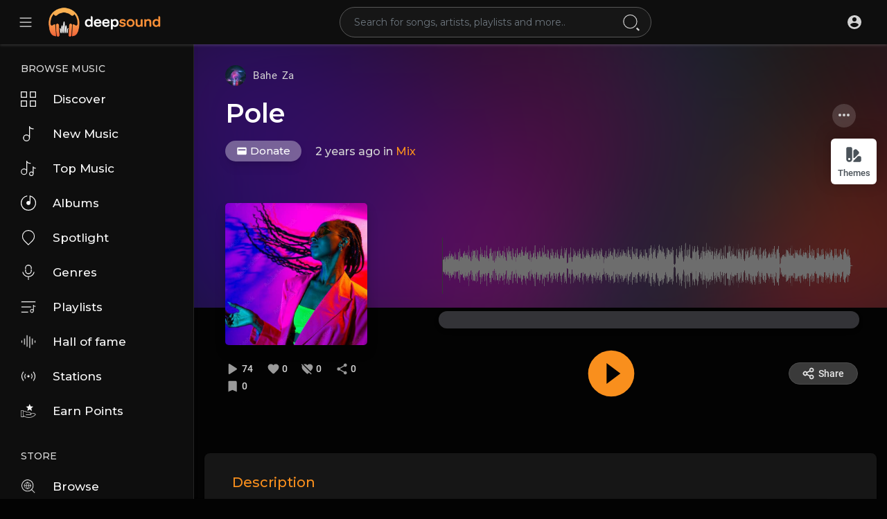

--- FILE ---
content_type: text/html; charset=UTF-8
request_url: https://demo.deepsoundscript.com/track/5g815P9pWfXssaG
body_size: 63727
content:
<!DOCTYPE html>
<html lang="en">
	<head>
		<!-- Title -->
		<title>Pole - DeepSound</title>

		<!-- Required Meta Tags Always Come First -->
		<meta http-equiv="Content-Type" content="text/html; charset=UTF-8"/>
		<meta name="viewport" content="width=device-width, initial-scale=1, shrink-to-fit=no">
		<!-- Favicon -->
		<link rel="shortcut icon" href="https://demo.deepsoundscript.com/themes/volcano/img/icon.png" />

		<meta name="title" content="Pole - DeepSound">
		<meta name="description" content="bj ghvbjknlm;">
		<meta name="keywords" content="DeepSound, sound sharing">


		<link rel="canonical" href="https://demo.deepsoundscript.com" /><link rel="home" href="https://demo.deepsoundscript.com" /><link rel="alternate" href="https://demo.deepsoundscript.com?lang=arabic" hreflang="ar" /><link rel="alternate" href="https://demo.deepsoundscript.com?lang=bengali" hreflang="bn" /><link rel="alternate" href="https://demo.deepsoundscript.com?lang=chinese" hreflang="zh" /><link rel="alternate" href="https://demo.deepsoundscript.com?lang=croatian" hreflang="sh" /><link rel="alternate" href="https://demo.deepsoundscript.com?lang=danish" hreflang="da" /><link rel="alternate" href="https://demo.deepsoundscript.com?lang=dutch" hreflang="nl" /><link rel="alternate" href="https://demo.deepsoundscript.com?lang=english" hreflang="en" /><link rel="alternate" href="https://demo.deepsoundscript.com?lang=filipino" hreflang="fil" /><link rel="alternate" href="https://demo.deepsoundscript.com?lang=french" hreflang="fr" /><link rel="alternate" href="https://demo.deepsoundscript.com?lang=german" hreflang="de" /><link rel="alternate" href="https://demo.deepsoundscript.com?lang=hebrew" hreflang="he" /><link rel="alternate" href="https://demo.deepsoundscript.com?lang=hindi" hreflang="hi" /><link rel="alternate" href="https://demo.deepsoundscript.com?lang=indonesian" hreflang="id" /><link rel="alternate" href="https://demo.deepsoundscript.com?lang=japanese" hreflang="ja" /><link rel="alternate" href="https://demo.deepsoundscript.com?lang=korean" hreflang="ko" /><link rel="alternate" href="https://demo.deepsoundscript.com?lang=persian" hreflang="fa" /><link rel="alternate" href="https://demo.deepsoundscript.com?lang=russian" hreflang="ru" /><link rel="alternate" href="https://demo.deepsoundscript.com?lang=spanish" hreflang="es" /><link rel="alternate" href="https://demo.deepsoundscript.com?lang=swedish" hreflang="sv" /><link rel="alternate" href="https://demo.deepsoundscript.com?lang=turkish" hreflang="tr" /><link rel="alternate" href="https://demo.deepsoundscript.com?lang=urdu" hreflang="ur" /><link rel="alternate" href="https://demo.deepsoundscript.com?lang=vietnamese" hreflang="vi" /><meta property="og:title" content="Pole"><meta property="og:image" content="https://deepsoundscript.fra1.cdn.digitaloceanspaces.com/upload/photos/2023/11/1Ac9g2EVLsVQEfabCyno_10_aad6844ba675a82d4789c711a102bd0f_image.jpeg"><meta property="og:image:width" content="500"><meta property="og:image:height" content="500"><meta property="og:description" content="bj ghvbjknlm;"><meta property="og:url" content="https://demo.deepsoundscript.com/track/5g815P9pWfXssaG" /><script type="application/ld+json">{"@context": "https://schema.org","@type": "AudioObject","contentUrl": "https://deepsoundscript.fra1.cdn.digitaloceanspaces.com/upload/audio/2023/11/lfWEbzJ2xRokbuNtSZQn_10_482371cdf6e2ccc11c43f139bcb228b6_audio_70268_converted.mp3", "description": "bj ghvbjknlm;","duration": "3:47","encodingFormat": "audio/mpeg","name": "Pole"}</script>
		<!-- Google Fonts -->
		<link href="https://fonts.googleapis.com/css2?family=Montserrat:wght@400;500;600;800;900&display=swap" rel="stylesheet">
		<link href="https://demo.deepsoundscript.com/themes/volcano/fonts/Roboto.css" rel="stylesheet">
		<link href="https://demo.deepsoundscript.com/themes/volcano/fonts/Muli.css" rel="stylesheet">

		<script src="https://demo.deepsoundscript.com/themes/volcano/js/jquery.min.js?v=1.5.2"></script>
		<link rel="stylesheet" href="https://demo.deepsoundscript.com/themes/volcano/css/jquery-ui.css?v=1.5.2">
		<script src="https://demo.deepsoundscript.com/themes/volcano/js/jquery-ui.min.js?v=1.5.2"></script>
		<!-- CSS -->
		<link rel="stylesheet" href="https://demo.deepsoundscript.com/themes/volcano/css/bootstrap.min.css?v=1.5.2">
		<link rel="stylesheet" href="https://demo.deepsoundscript.com/themes/volcano/css/owl.carousel.min.css?v=1.5.2">
		<link rel="stylesheet" href="https://demo.deepsoundscript.com/themes/volcano/css/style.css?v=1.5.2">
		<script src="https://demo.deepsoundscript.com/themes/volcano/js/wavesurfer.min.js?v=1.5.2"></script>

		<style media="screen">
  
</style>


		<script type="text/javascript" src="https://demo.deepsoundscript.com/themes/volcano/js/tag-it.min.js?v=1.5.2"></script>
		<link rel="stylesheet" href="https://demo.deepsoundscript.com/themes/volcano/css/jquery.tagit.css?v=1.5.2">
		<link rel="stylesheet" href="https://demo.deepsoundscript.com/themes/volcano/css/bootstrap-colorpicker.min.css?v=1.5.2" />
		<script src="https://demo.deepsoundscript.com/themes/volcano/js/bootstrap-colorpicker.min.js?v=1.5.2"></script>

		<script type="text/javascript" src="https://demo.deepsoundscript.com/themes/volcano/js/fastclick.js?v=1.5.2"></script>
				<!--  Scripts-->
		<script>
			function ajaxUrl() {
				return 'https://demo.deepsoundscript.com/endpoints';
			}
			function siteUrl() {
				return 'https://demo.deepsoundscript.com/';
			}
		</script>
		<!-- <script src="https://unpkg.com/wavesurfer.js"></script> -->
				<script src="https://demo.deepsoundscript.com/themes/volcano/js/emojionearea.min.js?v=1.5.2"></script>
		<link rel="stylesheet" href="https://demo.deepsoundscript.com/themes/volcano/css/emojionearea.min.css?v=1.5.2">
		 	    	    	  	  	  
		<script>
            window.run_station = null;
            $(document).ready(function() {
                // $(".emoji_comment_btn").emojioneArea({
                //     standalone: true,
                //     autocomplete: false,
                //     pickerPosition: "bottom",
                //     emojiPlaceholder: "",
                //     inline: true,
                //     dir            : "ltr",
                //     placement : 'absright'
                // 	// container: "#container",
                // 	// hideSource: false,
                // 	// useSprite: false
                // });
                window.init_emojioneArea = function() {
                    $(".comment_input").emojioneArea({
                        useInternalCDN: true,
                        events: {
                            keyup: function (editor, event) {
                                let emojioneArea = this; //this is instance of EmojioneArea
                                                                id = $( $(this)[0].source[0]).attr('data-audio-id');
                                $($(".comment_input")).limit("640", '#charsLeft_'+id);
                                c_id = $( $(this)[0].source[0]).attr('data-comment-id');
                                if ($('#write_comment_'+c_id).length) {
                                	$($('#write_comment_'+c_id)).limit("640", '#charsLeft_r_'+c_id);
                                }
                                                                if (event.which === 13 && !event.shiftKey) {
                                    // $scope.onPressKeyTextarea(event);
									var audioid = $( $(this)[0].source[0]).attr('data-audio-id');
									var commentid = $( $(this)[0].source[0]).attr('data-comment-id');
									if(typeof commentid !== 'undefined'){
										registerCommentreplay(emojioneArea.getText(), audioid, commentid, event, $(this));
									}else{
										registerComment(emojioneArea.getText(), audioid, event, $(this));
									}
                                    emojioneArea.setText('');
                                    emojioneArea.hidePicker();
                                    emojioneArea.editor.focus();
                                    event.preventDefault();
                                }
                            }
                        },
                        search: false,
                        recentEmojis: false,
                        filtersPosition: "bottom",
                        tones: false,
                        autocomplete: true,
                        filters: {animals_nature: false, food_drink: false, activity: false, travel_places: false, objects: false, symbols: false, flags: false}
                    });
                }
				window.init_emojioneArea();

				window.init_emojioneArea_replay = function(id) {
					$('#write_comment_'+id).emojioneArea({
						useInternalCDN: true,
						events: {
							keyup: function (editor, event) {
								let _emojioneArea = this; //this is instance of EmojioneArea
								if (event.which === 13 && !event.shiftKey) {
									var _audioid = $( $(this)[0].source[0]).attr('data-audio-id');
									var _commentid = $( $(this)[0].source[0]).attr('data-comment-id');
									registerCommentreplay(_emojioneArea.getText(), _audioid, _commentid, event, $(this));
									_emojioneArea.setText('');
									_emojioneArea.hidePicker();
									_emojioneArea.editor.focus();
									event.preventDefault();
								}
							}
						},
						search: false,
						recentEmojis: false,
						filtersPosition: "bottom",
						tones: false,
						autocomplete: false,
						filters: {animals_nature: false, food_drink: false, activity: false, travel_places: false, objects: false, symbols: false, flags: false}
					});
				}

				window.init_blogemojioneArea = function() {
                    $(".blog_comment_input").emojioneArea({
                        useInternalCDN: true,
                        events: {
                            keyup: function (editor, event) {
                                let emojioneArea = this; //this is instance of EmojioneArea
                                if (event.which === 13 && !event.shiftKey) {
                                    // $scope.onPressKeyTextarea(event);
									var audioid = $( $(this)[0].source[0]).attr('data-article-id');
                                    registerBlogComment(emojioneArea.getText(), audioid, event, $(this));
                                    emojioneArea.setText('');
                                    emojioneArea.hidePicker();
                                    emojioneArea.editor.focus();
                                    event.preventDefault();
                                }
                            }
                        },
                        search: false,
                        recentEmojis: false,
                        filtersPosition: "bottom",
                        tones: false,
                        autocomplete: true,
                        filters: {animals_nature: false, food_drink: false, activity: false, travel_places: false, objects: false, symbols: false, flags: false}
                    });
                }
                window.init_blogemojioneArea();
            });
		</script>

		<script>
		$(document).ready(function() {
		  $.ajaxSetup({
		    data: {
		        hash_id: getHashID()
		    },
		    cache: false
		  });
		});
		window.addEventListener("popstate", function(e) {
            window.location.href = location.href;
        });
        window.search_url = 'https://demo.deepsoundscript.com/search/songs/';
        window.chatfetch = false;
        window.UpdateChatU = 0;
			$(document).on('click', '[data-load]', function(event) {
				if ($('.ma_container').attr('data-page') == 'home') {
					window.location.href = siteUrl() + $(this).attr('data-load');
					return false;
				}
				$('.xzoom-source').remove();
				$('#buy_ticket_modal').modal('hide');
				if ($(this).attr('data-load') == '') {window.open($(this).attr('href'), '_blank');
					if (parseInt($('.ss_track_play_pause').attr('data_is_ad')) > 0) {
				 		is_sent = 1;
				 		song_id = $('#current-track').attr('value');
				 		onTimesUp(song_id);
				 		return false;
				 	}
					return false;
				}
				  //$('.sections li').removeClass('active');
			      $('#bar_loading').show().animate({width:20 + 80 * Math.random() + "%"}, 200);
			      event.preventDefault();
			      var url = $(this).attr('data-load');
			      $.ajax({
			        url: siteUrl() + '/ajax-load.php?path=' + url,
			        type: 'GET',
			        dataType: 'html'
			      })
			      .done(function(data_html, textStatus, request) {
			      	if (request.status == 201) {
			      		$('#login_box').modal('show');
			      	} else {
                        if(window.run_station !== null){
                            window.run_station.pause();
                        }

			      		data = JSON.parse($(data_html).filter('#json-data').val());
				        window.history.pushState({state:'new', ajax_url: url},'', data.url);

                        if(data.page_name == 'messages'){
                            window.chatfetch = true;
						}else{
                            window.chatfetch = false;
						}

				        if(data.page_name !== 'search'){
				            $('#search_keyword').val('');
						}

				        $('#container_content').html(data_html);
				        $('meta[name=title]').attr('content', data.site_title);
				        $('#page').attr('data-page', data.page_name);
				        $('meta[name=description]').attr('content', data.description);
				        $('meta[name=keywords]').attr('content', data.keyword);
				        $('title').html(data.site_title);
				        if (data.page_name) {
				        	setTimeout(function () {
				        		updateWaves = false;
				        		if ($('#current-track').val()) {
				        			if (Amplitude.getActiveSongMetadata().id == $('#current-track').val()) {
					        			updateWaves = true;
					        		} else {
					        			$('body').removeClass('player_running');
					        		}
				        		} else {
				        			updateWaves = true;
				        		}
				        		if (updateWaves == true) {
				        			var getCurrentPlaying = Number($('.amplitude-song-played-progress').attr('value')) * 100;
					        		$('#light-wave, #light-waves').width(getCurrentPlaying + '%');
					        		updateWaveForm();
				        		}
				        	}, 100);
                            if( data.page_name == 'blogs' ){
                                window.search_url = 'https://demo.deepsoundscript.com/blogs/tag/';
                            }
				        }
				        if (Amplitude.getActiveSongMetadata().id && $('#page').attr('data-page') == 'track') {
				        	if (Amplitude.getActiveSongMetadata().id == $('#current-track').val()) {
				        		$('body').addClass('player_running');
				        	}
				        }
				        if (Amplitude.getActiveSongMetadata().u_id && $('#page').attr('data-page') != 'track') {
				        	$('.playlist-list-song[data-id=' + Amplitude.getActiveSongMetadata().u_id + ']').addClass('playing');
				        	$('.list-recommended[data-id=' + Amplitude.getActiveSongMetadata().u_id + ']').addClass('playlist-list-song playing');
				        	if ($('.feed_post[data-id="' + Amplitude.getActiveSongMetadata().u_id + '"]').length > 0) {
				        		$.get('https://demo.deepsoundscript.com/endpoints/get-song-info', {id: Amplitude.getActiveSongMetadata().id}, function(data) {
				        			if (data.status == 200) {
				        				$('body').attr('song-duration', data.duration);
				        				if (data.songWaves.length > 0) {
											$('.feed_post[data-id="' + data.songID + '"]:first').find('.waveform-small').html(data.songWaves);
											$('#light-wave img').width($('#dark-wave').width() + 'px');
											$('#light-waves img').width($('#dark-wavez').width() + 'px');
											$('.feed_post[data-id="' + data.songID + '"]:first').find('.post-actions').removeClass('hidden');
											$('.feed_post[data-id="' + data.songID + '"]:first').find('.ssong_comments').removeClass('hidden');
											$('.feed_post[data-id="' + data.songID + '"]:first').find('.mus_feeds_bodycoms').removeClass('hidden');
											$('.feed_post[data-id="' + data.songID + '"]:first').find('.art-info').removeClass('hidden');
				    						$('.feed_post[data-id="' + data.songID + '"]:first').find('.comment_list').html(data.comments);
				    						$('.feed_post[data-id="' + data.songID + '"]:first').find('.comment-waves').html(data.waves);
				    						var getCurrentPlaying = Number($('.amplitude-song-played-progress').attr('value')) * 100;
					        		        $('#light-wave, #light-waves').width(getCurrentPlaying + '%');
				    						updateWaveForm();
										}
				        			}
				        		});
				        	}
				        }
                        $('#music-user-ads-table').find('[type="checkbox"]').each(function(index, el) {
                            $(el).bootstrapToggle();
                        });
                        if( data.page_name === 'station'){
                            setTimeout(function () {
                                $('body').addClass('player_running');
                            }, 100);
                        }
			      	}

			      })
			      .fail(function() {
			         window.location.href = siteUrl()+'/404';
			      })
			      .always(function() {
			      	if (typeof data !== 'undefined') {
			      		if (data.page_name == 'user' && data.scroll == true) {
				        	$('html,body').animate({
						        scrollTop: $('#myTab').offset().top - 350
						    });
				        } else {
				        	$('html,body').animate({
						        scrollTop: $('body').offset().top
						    });
				        }
                        window.init_emojioneArea();
			      	}
			        $('#bar_loading').animate({width:"100%"}, 200).fadeOut(300, function() {
			           $(this).width("0");
			        });
			      });
			  });
			window.artist_sell = 'on';
			var video_player;
		</script>

		<style>
				:root {
		--main-color: #F98F1D;
		--second-color: #ea8e48;
		}

		.sidebar .sidebar_innr .sections li a:before {
    		background-image: url("data:image/svg+xml;charset=UTF-8,%3csvg xmlns='http://www.w3.org/2000/svg' width='11' height='15.866' viewBox='0 0 11 15.866'%3e%3cg id='Hover:_Sound_bar' data-name='Hover: Sound bar' transform='translate(-1502 -129.5)'%3e%3cline id='Line_8' data-name='Line 8' y2='15.866' transform='translate(1511.5 129.5)' fill='none' stroke='%23ea8e48' stroke-width='3'/%3e%3cline id='Line_9' data-name='Line 9' y2='14.254' transform='translate(1503.5 130.306)' fill='none' stroke='%23ea8e48' stroke-width='3'/%3e%3c/g%3e%3c/svg%3e");
		}
		header .head_search .search_dropdown .see_all a:before {
			background-image: url("data:image/svg+xml;charset=UTF-8,%3csvg xmlns='http://www.w3.org/2000/svg' width='24' height='24' viewBox='0 0 24 24'%3e%3cpath fill='%23F98F1D' d='M13,9L15.5,6.5L16.92,7.92L12,12.84L7.08,7.92L8.5,6.5L11,9V3H13V9M3,15H21V17H3V15M3,19H13V21H3V19Z' /%3e%3c/svg%3e");
		}
		.see_all a:before {
			background-image: url("data:image/svg+xml;charset=UTF-8,%3csvg xmlns='http://www.w3.org/2000/svg' width='24' height='24' viewBox='0 0 24 24'%3e%3cpath fill='%23F98F1D' d='M13,9L15.5,6.5L16.92,7.92L12,12.84L7.08,7.92L8.5,6.5L11,9V3H13V9M3,15H21V17H3V15M3,19H13V21H3V19Z' /%3e%3c/svg%3e");
		}
		.sq_music_tracks .track .track_info .play_btn {
			background-image: url("data:image/svg+xml;charset=UTF-8,%3csvg xmlns='http://www.w3.org/2000/svg' width='42.505' height='42.5' viewBox='0 0 42.505 42.5'%3e%3cpath id='Path_7225' data-name='Path 7225' d='M8827,2861.251a21.252,21.252,0,1,1,21.251,21.249A21.276,21.276,0,0,1,8827,2861.251Zm14.1-17.34a18.2,18.2,0,0,0-6.086,4.009,18.976,18.976,0,0,0,0,26.66,18.218,18.218,0,0,0,6.086,4.013,19.327,19.327,0,0,0,14.311,0,18.159,18.159,0,0,0,6.084-4.013,18.968,18.968,0,0,0,0-26.66,18.18,18.18,0,0,0-6.084-4.009,19.327,19.327,0,0,0-14.311,0Zm2.277,24.14c-.106,0-.214-.178-.267-.178a2.321,2.321,0,0,1-.107-.358v-11.8a2.33,2.33,0,0,1,.107-.358c.053,0,.16-.178.267-.178.125,0,.252-.18.376-.18a.369.369,0,0,0,.356.18l8.726,5.9c.107,0,.178.176.231.176.054.18.089.18.089.358s-.035.176-.089.358c-.054,0-.124.178-.231.178l-8.726,5.9a.37.37,0,0,0-.356.178C8843.627,2868.229,8843.5,2868.051,8843.375,2868.051Z' transform='translate(-8827.001 -2840)' fill='%23F98F1D'/%3e%3c/svg%3e");

		}

		</style>

		<script src="https://demo.deepsoundscript.com/themes/volcano/js/header.js?1637"></script>

		
		<link rel="stylesheet" href="https://demo.deepsoundscript.com/themes/volcano/css/custom.style.css?1856" id="custom.style.css">
		

		<link rel="stylesheet" href="https://demo.deepsoundscript.com/themes/volcano/js/lib/sweetalert2/dist/sweetalert2.min.css?v=1.5.2">
		<link rel="stylesheet" type="text/css" href="https://demo.deepsoundscript.com/themes/volcano/css/dataTables.bootstrap4.min.css?v=1.5.2">
		<link rel="stylesheet" href="https://demo.deepsoundscript.com/themes/volcano/css/bootstrap-select.min.css?v=1.5.2">

						<script src="https://demo.deepsoundscript.com/themes/volcano/js/plyr.polyfilled.js?v=1.5.2"></script>
		<link rel="stylesheet" href="https://demo.deepsoundscript.com/themes/volcano/css/plyr.css?v=1.5.2" />
						<script src="https://demo.deepsoundscript.com/themes/volcano/js/jquery-ui-timepicker-addon.min.js?v=1.5.2"></script>
						<script type="text/javascript" src="https://demo.deepsoundscript.com/themes/volcano/js/xzoom.min.js"></script>
		<script src="https://demo.deepsoundscript.com/themes/volcano/js/html2pdf.bundle.js?v=1.5.2"></script>
		<script src="https://demo.deepsoundscript.com/themes/volcano/js/qrcode.js?v=1.5.2"></script>
		<link rel="stylesheet" href="https://demo.deepsoundscript.com/themes/volcano/css/lightbox.min.css?v=1.5.2">
		<script src="https://demo.deepsoundscript.com/themes/volcano/js/lightbox.min.js?v=1.5.2"></script>
				
		<link rel="stylesheet" href="https://demo.deepsoundscript.com/themes/volcano/css/flatpickr.min.css?v=1.5.2">
		<script src="https://demo.deepsoundscript.com/themes/volcano/js/flatpickr.js?v=1.5.2"></script>
	</head>

	<body class=" side_open" data-lang="ltr">
	<div class="theme_switch">
	<button type="button" class="btn" data-toggle="modal" data-target="#theme_switcher">
		<svg width="24" height="24" viewBox="0 0 24 24" fill="currentColor" xmlns="http://www.w3.org/2000/svg"><path d="M22.0009 16.5V19.5C22.0009 20.88 20.8809 22 19.5009 22H12.3609C11.4709 22 11.0309 20.93 11.6509 20.3L17.5209 14.3C17.7109 14.11 17.9709 14 18.2309 14H19.5009C20.8809 14 22.0009 15.12 22.0009 16.5Z"/><path d="M18.3702 11.2895L15.6602 13.9995L13.2002 16.4495C12.5702 17.0795 11.4902 16.6395 11.4902 15.7495C11.4902 12.5395 11.4902 7.25953 11.4902 7.25953C11.4902 6.98953 11.6002 6.73953 11.7802 6.54953L12.7002 5.62953C13.6802 4.64953 15.2602 4.64953 16.2402 5.62953L18.3602 7.74953C19.3502 8.72953 19.3502 10.3095 18.3702 11.2895Z"/><path d="M7.5 2H4.5C3 2 2 3 2 4.5V18C2 18.27 2.03 18.54 2.08 18.8C2.11 18.93 2.14 19.06 2.18 19.19C2.23 19.34 2.28 19.49 2.34 19.63C2.35 19.64 2.35 19.65 2.35 19.65C2.36 19.65 2.36 19.65 2.35 19.66C2.49 19.94 2.65 20.21 2.84 20.46C2.95 20.59 3.06 20.71 3.17 20.83C3.28 20.95 3.4 21.05 3.53 21.15L3.54 21.16C3.79 21.35 4.06 21.51 4.34 21.65C4.35 21.64 4.35 21.64 4.35 21.65C4.5 21.72 4.65 21.77 4.81 21.82C4.94 21.86 5.07 21.89 5.2 21.92C5.46 21.97 5.73 22 6 22C6.41 22 6.83 21.94 7.22 21.81C7.33 21.77 7.44 21.73 7.55 21.68C7.9 21.54 8.24 21.34 8.54 21.08C8.63 21.01 8.73 20.92 8.82 20.83L8.86 20.79C9.56 20.07 10 19.08 10 18V4.5C10 3 9 2 7.5 2ZM6 19.5C5.17 19.5 4.5 18.83 4.5 18C4.5 17.17 5.17 16.5 6 16.5C6.83 16.5 7.5 17.17 7.5 18C7.5 18.83 6.83 19.5 6 19.5Z"/></svg>Themes
	</button>
</div>

<div class="modal fade" id="theme_switcher" tabindex="-1" role="dialog">
    <div class="modal-dialog modal-lg mat_box theme_switch_box" role="document">
        <div class="modal-content">
            <div class="modal-header">
                <h4 class="modal-title">DeepSound</h4>
				<button type="button" class="btn btn-sm btn-default" data-dismiss="modal">Close</button>
            </div>
            <div class="modal-body">
				<p class="d-none d-sm-block">DeepSound is a high quality music sharing script, DeepSound is the best way to start your own music website! our platform is fast, secured, and it is being regularly updated.</p>
				<a href="https://1.envato.market/P0BXQ6" target="_blank" class="btn btn-mat btn-primary buy-button">Buy DeepSound Now!</a>
				<hr>
				<h5 class="mb-3">Theme Switcher</h5>
                <div class="row mx-md-n2">
					<div class="col-6 col-sm-6 col-md-4 px-md-2">
						<div class="theme_switch_details default">
							<p>Default</p>
							<div class="theme_details_foot">
								<a class="btn" href="?theme=default">Activate</a>
							</div>
							<a href="?theme=default"><img alt="Default" src="https://i.ibb.co/B35wC5H/default.png"></a>
						</div>
					</div>
					<div class="col-6 col-sm-6 col-md-4 px-md-2">
						<div class="theme_switch_details volcano">
							<p>Volcano</p>
							<div class="theme_details_foot">
								<a class="btn" href="?theme=volcano">Activate</a>
							</div>
							<a href="?theme=volcano"><img alt="Volcano" src="https://s3.envato.com/files/426307965/Screenshot_5.png"></a>
						</div>
					</div>
					<div class="col-12 col-md-4 px-md-2">
						<div class="theme_switch_details soundify">
							<p><a href="https://bit.ly/SoundifyTheme">Soundify</a></p>
							<div class="theme_details_foot">
								<a class="btn buy" href="https://bit.ly/SoundifyTheme" target="_blank">Buy</a>
								<a class="btn" href="?theme=soundify">Activate</a>
							</div>
							<small>Sold Separately</small>
							<a href="?theme=soundify"><img alt="Soundify" src="https://i.ibb.co/YTg5h6S/soundify.png"></a>
						</div>
					</div>
                </div>
            </div>
        </div>
    </div>
</div>

<style>
	.theme_switch {position: fixed;top: 200px;z-index: 9999;right: 15px;}
	.theme_switch .btn {box-shadow: 0 -5px 20px 5px rgb(0 0 0 / 15%);display: flex;flex-direction: column;align-items: center;justify-content: center;overflow: hidden;padding: 8px 6px;width: 66px;height: 66px;background-color: #fff;border-radius: 6px;font-size: 13px;line-height: 1;font-weight: 500;color: #4a5259;}
	.theme_switch .btn svg {width: 26px;height: 26px;margin: 0 0 7px;}
	.theme_switch_box {max-width: 950px;}
	.theme_switch_box .modal-content {box-shadow: 0 11px 15px -7px rgba(0,0,0,.2), 0 24px 38px 3px rgba(0,0,0,.14), 0 9px 46px 8px rgba(0,0,0,.12) !important;padding: 24px 24px 1px !important;border-radius: 10px !important;border: 0 !important;}
	.theme_switch_box .modal-header {border: 0 !important;background: transparent !important;padding: 0 !important;margin: 0 0 20px !important;}
	.theme_switch_box .modal-header .modal-title {font-size: 20px !important;line-height: 32px !important;font-weight: 500 !important;font-family: "Roboto", sans-serif;}
	.theme_switch_box .modal-header .btn {font-weight: 500;}
	.theme_switch_box .modal-body {padding: 0 !important;font-size: 15px !important;text-align: initial;}
	.theme_switch_details {background-color: rgb(0 0 0 / 0.06);border-radius: 5px;margin-bottom: 25px;overflow: hidden;text-align: center;}
	.theme_switch_details.default {background-color: #f4c7bd;}
	.theme_switch_details.volcano {background-color: #fdd2a5;}
	.theme_switch_details.soundify {background-color: #afe0b8;}
	.theme_switch_details p {padding: 20px 10px 10px;margin: 0;font-family: -apple-system,BlinkMacSystemFont,"Segoe UI",Roboto,"Helvetica Neue",Arial,sans-serif,"Apple Color Emoji","Segoe UI Emoji","Segoe UI Symbol","Noto Color Emoji";font-weight: 500;font-size: 20px;color: #222;}
	.theme_switch_details p a {color: #222;}
	.theme_switch_details small {margin: -18px 0 0px;display: block;}
	.theme_switch_details > a {display: block;position: relative;padding-bottom: 60%;margin: 10px -106px 0 25px;box-shadow: 0 0 15px rgb(0 0 0 / 25%);border-radius: 5px 0 0 0;}
	.theme_switch_details img {width: 100%;position: absolute;top: 0;right: 0;bottom: 0;left: 0;border-radius: 5px 0 0 0;}
	.theme_details_foot {display: -webkit-box;display: -webkit-flex;display: -ms-flexbox;display: flex;-webkit-box-align: center;-webkit-align-items: center;-ms-flex-align: center;align-items: center;padding: 0 10px 25px;justify-content: center;}
	.theme_details_foot .btn {text-align: center;line-height: 28px;padding: 0 16px;border-radius: 4px;font-size: 13px;font-weight: 500;overflow: hidden;box-shadow: none;border: 0;font-family: -apple-system,BlinkMacSystemFont,"Segoe UI",Roboto,"Helvetica Neue",Arial,sans-serif,"Apple Color Emoji","Segoe UI Emoji","Segoe UI Symbol","Noto Color Emoji";margin: 0 4px;background-color: #444;color: #fff;}
	.theme_details_foot .btn.buy {background-color: transparent;box-shadow: inset 0 0 0 2px #444;color: #444;}

	@media (min-width: 768px) {
	.theme_switch_box .modal-body .row {margin-left: -.5rem;margin-right: -.5rem;}
	}
</style>
		<div class="music_app">
			<div class="ma_container" id="page" data-page="track">
				<!-- Start Sidebar  -->
				<div class="ma_sidebar">
	<div class="sidebar">
		<div class="sidebar_innr" data-simplebar>
			<ul class="sections">
				<h3>Browse Music</h3>
				<li class="" >
					<a href="https://demo.deepsoundscript.com/discover" data-load="discover">
						<svg xmlns="http://www.w3.org/2000/svg" width="25" height="24.997" viewBox="0 0 25 24.997"> <path id="Subtraction_4" data-name="Subtraction 4" d="M8853.4,2866.4h-10.287v-10.285H8853.4V2866.4Zm-8.828-8.826v7.369h7.366v-7.369Zm-5.885,8.826H8828.4v-10.285h10.287V2866.4Zm-8.828-8.826v7.369h7.37v-7.369Zm23.541-5.884h-10.287V2841.4H8853.4v10.286Zm-8.828-8.828v7.369h7.366v-7.369Zm-5.885,8.828H8828.4V2841.4h10.287v10.286Zm-8.828-8.828v7.369h7.37v-7.369Z" transform="translate(-8828.399 -2841.4)" fill="currentColor"/> </svg> Discover
					</a>
				</li>
				
				<li class="  hidden">
					<a href="https://demo.deepsoundscript.com/feed" data-load="feed">
						<svg enable-background="new 0 0 24 24" height="512" viewBox="0 0 24 24" width="512" xmlns="http://www.w3.org/2000/svg"><path fill="currentColor" d="m20.5 24h-12c-1.378 0-2.5-1.121-2.5-2.5v-15c0-1.379 1.122-2.5 2.5-2.5h12c1.378 0 2.5 1.121 2.5 2.5v15c0 1.379-1.122 2.5-2.5 2.5zm-12-19c-.827 0-1.5.673-1.5 1.5v15c0 .827.673 1.5 1.5 1.5h12c.827 0 1.5-.673 1.5-1.5v-15c0-.827-.673-1.5-1.5-1.5z"/><path fill="currentColor" d="m4.5 21h-1c-1.378 0-2.5-1.121-2.5-2.5v-16c0-1.379 1.122-2.5 2.5-2.5h12c1.378 0 2.5 1.121 2.5 2.5 0 .276-.224.5-.5.5s-.5-.224-.5-.5c0-.827-.673-1.5-1.5-1.5h-12c-.827 0-1.5.673-1.5 1.5v16c0 .827.673 1.5 1.5 1.5h1c.276 0 .5.224.5.5s-.224.5-.5.5z"/><path fill="currentColor" d="m18.5 17h-8c-.276 0-.5-.224-.5-.5s.224-.5.5-.5h8c.276 0 .5.224.5.5s-.224.5-.5.5z"/><path fill="currentColor" d="m18.5 21h-8c-.276 0-.5-.224-.5-.5s.224-.5.5-.5h8c.276 0 .5.224.5.5s-.224.5-.5.5z"/><path fill="currentColor" d="m18.5 13h-8c-.276 0-.5-.224-.5-.5s.224-.5.5-.5h8c.276 0 .5.224.5.5s-.224.5-.5.5z"/><path fill="currentColor" d="m18.5 9h-8c-.276 0-.5-.224-.5-.5s.224-.5.5-.5h8c.276 0 .5.224.5.5s-.224.5-.5.5z"/></svg> Feed
					</a>
				</li>
				
				<li class="">
					<a href="https://demo.deepsoundscript.com/new_music" data-load="new_music">
						<svg xmlns="http://www.w3.org/2000/svg" width="17.533" height="25" viewBox="0 0 17.533 25"> <path id="Subtraction_5" data-name="Subtraction 5" d="M8833.326,2865.7a5.626,5.626,0,1,1,3.574-9.967l.59.484v-14.786a.732.732,0,0,1,1.464,0v.046a2.538,2.538,0,0,0,1.479,1.985,8.266,8.266,0,0,0,4.07.982.732.732,0,0,1,0,1.464,9.4,9.4,0,0,1-5-1.3l-.553-.354v15.764a.055.055,0,0,1,0,.013v.017a.017.017,0,0,0,0,.007v.006a.055.055,0,0,1,0,.012A5.636,5.636,0,0,1,8833.326,2865.7Zm0-9.789a4.164,4.164,0,1,0,4.164,4.164A4.168,4.168,0,0,0,8833.326,2855.911Z" transform="translate(-8827.701 -2840.7)" fill="currentColor"/> </svg> New Music
					</a>
				</li>
				<li class="">
					<a href="https://demo.deepsoundscript.com/top_music" data-load="top_music">
						<svg xmlns="http://www.w3.org/2000/svg" width="24.699" height="25" viewBox="0 0 24.699 25"> <path id="Path_7218" data-name="Path 7218" d="M8843.883,2857.355a3.644,3.644,0,0,1,5.96-2.812l.082.069v-8.76a.624.624,0,1,1,1.247,0v.029a1.414,1.414,0,0,0,.828,1.076,4.939,4.939,0,0,0,2.425.583.623.623,0,1,1,0,1.247,5.98,5.98,0,0,1-3.175-.83l-.078-.049v9.448a3.645,3.645,0,1,1-7.289,0Zm1.248,0a2.4,2.4,0,1,0,2.4-2.4A2.4,2.4,0,0,0,8845.131,2857.355Zm-14.779-3.431a5.2,5.2,0,0,1,8.511-4.017l.545.447v-13.677a.677.677,0,0,1,1.354,0v.042a2.347,2.347,0,0,0,1.367,1.835,7.667,7.667,0,0,0,3.768.908.677.677,0,0,1,0,1.354,8.718,8.718,0,0,1-4.623-1.2l-.512-.33v14.583a.023.023,0,0,1,0,.013v.027a.016.016,0,0,1,0,.011,5.205,5.205,0,1,1-10.41,0Zm1.351,0a3.853,3.853,0,1,0,3.853-3.853A3.855,3.855,0,0,0,8831.7,2853.924Z" transform="translate(-8830.352 -2836)" fill="currentColor"/> </svg> Top Music
					</a>
				</li>
				<li class="">
					<a href="https://demo.deepsoundscript.com/albums" data-load="albums">
						<svg xmlns="http://www.w3.org/2000/svg" width="25" height="24.899" viewBox="0 0 25 24.899"> <path id="Subtraction_7" data-name="Subtraction 7" d="M8840.7,2866.271a12.482,12.482,0,0,1-9.5-20.6,12.858,12.858,0,0,1,7.555-4.3v1.47a10.64,10.64,0,0,0-6.635,3.837,11.324,11.324,0,0,0-2.529,7.79,11.224,11.224,0,0,0,11.106,10.437,11.009,11.009,0,0,0,7.088-2.511,11.145,11.145,0,0,0,3.851-6.535,10.987,10.987,0,0,0-1.144-7.384,11.373,11.373,0,0,0-5.617-5l-.868-.352v10.651a3.474,3.474,0,0,1-.633,1.981,3.556,3.556,0,0,1-1.678,1.228,2.367,2.367,0,0,1-.74.112,4.252,4.252,0,0,1-1.321-.243,3.423,3.423,0,0,1-1.646-1.22,3.183,3.183,0,0,1-.6-1.979,3.126,3.126,0,0,1,.67-1.853l0-.007a3.554,3.554,0,0,1,1.7-1.228,2.424,2.424,0,0,1,.739-.112,4.152,4.152,0,0,1,1.31.242l.829.275v-9.6a12.856,12.856,0,0,1,7.553,4.3,12.482,12.482,0,0,1-9.5,20.6Z" transform="translate(-8828.199 -2841.371)" fill="currentColor"/> </svg> Albums
					</a>
				</li>
				<li class="">
					<a href="https://demo.deepsoundscript.com/spotlight" data-load="spotlight">
						<svg xmlns="http://www.w3.org/2000/svg" width="20.631" height="24.9" viewBox="0 0 20.631 24.9"> <path id="Path_7233" data-name="Path 7233" d="M8838.615,2866.2h0l-7.295-7.285a10.323,10.323,0,1,1,14.594,0l-7.3,7.287Zm0-23.534a8.946,8.946,0,0,0-8.264,5.517,8.753,8.753,0,0,0-.508,5.178,8.9,8.9,0,0,0,2.445,4.579l6.326,6.34,6.326-6.34a8.911,8.911,0,0,0,2.445-4.576,8.946,8.946,0,0,0-3.8-9.191A8.886,8.886,0,0,0,8838.615,2842.665Z" transform="translate(-8828.301 -2841.3)" fill="currentColor"/> </svg> Spotlight
					</a>
				</li>
				<li class="">
					<a href="https://demo.deepsoundscript.com/genres" data-load="genres">
						<svg xmlns="http://www.w3.org/2000/svg" width="19.093" height="23.901" viewBox="0 0 19.093 23.901"> <path id="Subtraction_34" data-name="Subtraction 34" d="M8837.182,2863.9h-1.264v-4.6l-.45-.044a9.68,9.68,0,0,1-5.761-2.684,10.215,10.215,0,0,1-2.707-5.26h1.283a8.426,8.426,0,0,0,16.535,0h1.274a10.15,10.15,0,0,1-2.7,5.26,9.682,9.682,0,0,1-5.761,2.684l-.453.044v4.6Zm-.631-9.056a4.925,4.925,0,0,1-3.641-1.543l-.018-.016a5.1,5.1,0,0,1-1.5-3.6V2847.7h1.266v1.985a3.9,3.9,0,0,0,7.79,0V2847.7h1.264v1.985a5.109,5.109,0,0,1-1.5,3.6l-.02.016A4.934,4.934,0,0,1,8836.551,2854.846Zm-3.894-8.142h-1.266v-1.545a5.1,5.1,0,0,1,1.5-3.6l.018-.015a4.932,4.932,0,0,1,3.641-1.541,4.2,4.2,0,0,1,1.937.4l.033.016.037.011a3.967,3.967,0,0,1,1.635,1.112l.037.033a4.466,4.466,0,0,1,1.088,1.625,4.909,4.909,0,0,1,.394,1.958v1.544h-1.264v-1.545a3.9,3.9,0,0,0-7.79,0v1.545Z" transform="translate(-8827 -2840)" fill="currentColor"/> </svg> Genres
					</a>
				</li>
				<li class="">
					<a href="https://demo.deepsoundscript.com/playlists" data-load="playlists">
						<svg xmlns="http://www.w3.org/2000/svg" width="23.707" height="19.162" viewBox="0 0 23.707 19.162"> <g id="Group_9318" data-name="Group 9318" transform="translate(-2.51 -457.207)"> <path id="Path_6453" data-name="Path 6453" d="M3469,13930.909h11.364v2.272H3469Zm0-7.955h15.909v2.273H3469Zm0-7.954h22.727v2.272H3469Z" transform="translate(-3466 -13457.303)" fill="currentColor" class="icon_stroke" stroke-width="0.98"/> <path id="Path_7235" data-name="Path 7235" d="M82.656,1.8a3.89,3.89,0,0,1-1.892-.448c-.4-.234-.634-.527-.634-.8V.524a.531.531,0,0,0-1.063,0V7.255A2.865,2.865,0,1,0,80.13,9.472c0-.005,0-.01,0-.016s0-.005,0-.008V2.193a4.8,4.8,0,0,0,2.526.652.524.524,0,1,0,0-1.048Zm-5.44,9.5a1.826,1.826,0,1,1,1.851-1.826A1.84,1.84,0,0,1,77.217,11.3Z" transform="translate(-57.46 463.533)" fill="currentColor"/> </g> </svg> Playlists
					</a>
				</li>
									<li class="">
						<a href="https://demo.deepsoundscript.com/fame" data-load="fame">
							<svg xmlns="http://www.w3.org/2000/svg" width="26" height="23.728" viewBox="0 0 26 23.728"> <path id="Path_6305" data-name="Path 6305" d="M3584.546,13078.682h2.272v11.363h-2.272Zm-4.546,3.409h2.272v4.545H3580Zm9.091-9.091h2.273v20.454h-2.273Zm4.545,2.271h2.273v20.456h-2.273Zm4.546,3.41h2.272v11.363h-2.272Zm4.546,3.409H3605v4.545h-2.272Z" transform="translate(-3579.5 -13072.5)" fill="currentColor" class="icon_stroke" stroke-width="1"/> </svg>
							Hall of fame
						</a>
					</li>
												<li class="">
					<a href="https://demo.deepsoundscript.com/stations" data-load="stations">
						<svg xmlns="http://www.w3.org/2000/svg" width="26.2" height="19.475" viewBox="0 0 26.2 19.475"> <path id="Path_6361" data-name="Path 6361" d="M3360.663,13409.9l1.763,1.75a12.072,12.072,0,0,0-2.163,3.25,9.961,9.961,0,0,0-.763,3.875,10.272,10.272,0,0,0,2.925,7.125l-1.763,1.75a13.959,13.959,0,0,1-2.712-4.125,12.348,12.348,0,0,1,0-9.5A13.959,13.959,0,0,1,3360.663,13409.9Zm17.675,0a13.959,13.959,0,0,1,2.712,4.125,12.348,12.348,0,0,1,0,9.5,13.959,13.959,0,0,1-2.712,4.125l-1.763-1.75a12.072,12.072,0,0,0,2.163-3.25,9.961,9.961,0,0,0,.763-3.875,10.216,10.216,0,0,0-2.925-7.125l1.763-1.75Zm-14.137,3.625,1.762,1.75a4.093,4.093,0,0,0-1.087,1.625,5.016,5.016,0,0,0-.375,1.875,4.878,4.878,0,0,0,1.462,3.5l-1.762,1.75a6.817,6.817,0,0,1-1.625-2.375,7.156,7.156,0,0,1-.575-2.875A7.062,7.062,0,0,1,3364.2,13413.525Zm10.6,0a6.817,6.817,0,0,1,1.625,2.375,7.473,7.473,0,0,1,0,5.75,6.817,6.817,0,0,1-1.625,2.375l-1.762-1.75a4.093,4.093,0,0,0,1.087-1.625,4.875,4.875,0,0,0,0-3.75,4.093,4.093,0,0,0-1.087-1.625Zm-5.3,7.75a2.371,2.371,0,0,1-1.762-.75,2.444,2.444,0,0,1,0-3.5,2.445,2.445,0,0,1,3.524,0,2.444,2.444,0,0,1,0,3.5A2.371,2.371,0,0,1,3369.5,13421.275Z" transform="translate(-3356.4 -13409.038)" fill="currentColor" class="icon_stroke" stroke-width="1.2"/> </svg> Stations
					</a>
				</li>
								
									<li class="">
						<a href="https://demo.deepsoundscript.com/point-system" data-load="point-system">
							<svg xmlns="http://www.w3.org/2000/svg" width="24.659" height="22.655" viewBox="0 0 24.659 22.655"> <g id="Group_9322" data-name="Group 9322" transform="translate(-7.751 -625.474)"> <path id="Path_7236" data-name="Path 7236" d="M8820.372,2870.056a15.79,15.79,0,0,1-7.756-1.818l-.677-.375-.253.729a.493.493,0,0,1-.187.233l-.014.009a.422.422,0,0,1-.261.077h-3.432a.481.481,0,0,1-.492-.494v-10.291a.484.484,0,0,1,.492-.494h3.432a.53.53,0,0,1,.35.142.535.535,0,0,1,.143.352v.65h.649a7.381,7.381,0,0,1,4.549,1.576l.177.14h2.707a4.485,4.485,0,0,1,3.346,1.5l.194.217h3.894a5.1,5.1,0,0,1,2.7.78,5.168,5.168,0,0,1,1.691,1.76,14.286,14.286,0,0,1-4.992,3.9A14.773,14.773,0,0,1,8820.372,2870.056Zm-8.654-10.291v6.759l.316.188.038.022a14.183,14.183,0,0,0,8.3,2.334,13.654,13.654,0,0,0,5.136-.993,13.157,13.157,0,0,0,4.264-2.764l.7-.645-.705-.59-.016-.011a4.084,4.084,0,0,0-2.246-.858l-.239-.013h-3.252l.173.789a4.665,4.665,0,0,1,.111,1v.494H8815.3v-.989h8.055l-.333-.878-.044-.124-.016-.029a3.6,3.6,0,0,0-1.2-1.379,3.471,3.471,0,0,0-1.737-.6l-3.308,0a6.347,6.347,0,0,0-4.352-1.714Zm-3.43-1.144v9.3h2.442v-9.3Z" transform="translate(-8799.4 -2222.076)" fill="currentColor" class="icon_stroke" stroke-width="0.3"/> <path id="Path_6605" data-name="Path 6605" d="M3366.446,7177.582l-3.682,2.248,1-4.2-3.276-2.806,4.3-.345,1.659-3.983,1.653,3.983,4.3.345-3.275,2.806,1,4.2Z" transform="translate(-3344.385 -6543.025)" fill="currentColor"/> </g> </svg> Earn Points
						</a>
					</li>
							</ul>

			<ul class="sections">
							<h3>Store</h3>
				<li class="">
					<a href="https://demo.deepsoundscript.com/store/songs" data-load="store/songs">
						<svg xmlns="http://www.w3.org/2000/svg" width="28.05" height="28.05" viewBox="0 0 28.05 28.05"> <g id="Group_9324" data-name="Group 9324" transform="translate(-2.94 -712.3)"> <path id="Path_6772" data-name="Path 6772" d="M3772.806,8082.976l5.555,5.554-1.83,1.83-5.555-5.555a11.672,11.672,0,1,1,1.83-1.829Zm-2.609-.962a9.053,9.053,0,1,0-.182.183Z" transform="translate(-3748.36 -7351)" fill="currentColor" class="icon_stroke" stroke-width="1.4"/> <g id="Icon_feather-globe" data-name="Icon feather-globe" transform="translate(9.476 718.914)"> <path id="Path_7238" data-name="Path 7238" d="M14.747,8.873A5.873,5.873,0,1,1,8.873,3,5.873,5.873,0,0,1,14.747,8.873Z" transform="translate(-3 -3)" fill="none" stroke="currentColor" stroke-linecap="round" stroke-linejoin="round" stroke-width="0.9"/> <path id="Path_7239" data-name="Path 7239" d="M3,18H14.747" transform="translate(-3 -12.127)" fill="none" stroke="currentColor" stroke-linecap="round" stroke-linejoin="round" stroke-width="0.9"/> <path id="Path_7240" data-name="Path 7240" d="M14.349,3A8.986,8.986,0,0,1,16.7,8.873a8.986,8.986,0,0,1-2.349,5.873A8.986,8.986,0,0,1,12,8.873,8.986,8.986,0,0,1,14.349,3Z" transform="translate(-8.476 -3)" fill="none" stroke="currentColor" stroke-linecap="round" stroke-linejoin="round" stroke-width="0.9"/> </g> </g> </svg> Browse
					</a>
				</li>
				<li class="">
					<a href="https://demo.deepsoundscript.com/purchased" data-load="purchased">
						<svg xmlns="http://www.w3.org/2000/svg" width="24.999" height="25.196" viewBox="0 0 24.999 25.196"> <path id="Union_6" data-name="Union 6" d="M8827.667,2865.2a.66.66,0,0,1-.667-.667v-.083l1.126-14.553a.634.634,0,0,1,.206-.425l.015-.01a.641.641,0,0,1,.446-.178h2.082v-.659a8.666,8.666,0,0,1,2.524-6.1,8.63,8.63,0,0,1,12.2,0,8.659,8.659,0,0,1,2.528,6.1v.659h2.078a.646.646,0,0,1,.448.178l.015.01a.631.631,0,0,1,.207.422l1.127,14.581a.694.694,0,0,1-.163.493.7.7,0,0,1-.432.232Zm.719-1.332h22.225l-1.02-13.254H8829.4Zm6.067-20.509a7.208,7.208,0,0,0-2.234,4.941l-.043.982h14.611v-.659a7.274,7.274,0,0,0-6.967-7.277l-.292-.012-.028,0A7.267,7.267,0,0,0,8834.453,2843.356Zm2.395,13.218v-2.653h5.306v2.653Z" transform="translate(-8827 -2840)" fill="currentColor"/> </svg> Purchased
					</a>
				</li>
									</ul>
			
			<ul class="sections">
				<h3>Events</h3>
				<li  class="">
					<a href="https://demo.deepsoundscript.com/events" data-load="events">
						<svg xmlns="http://www.w3.org/2000/svg" class="icon" width="24" height="24" viewBox="0 0 24 24" stroke-width="1.25" stroke="currentColor" fill="none" stroke-linecap="round" stroke-linejoin="round"><path stroke="none" d="M0 0h24v24H0z" fill="none"></path><rect x="4" y="5" width="16" height="16" rx="2"></rect><line x1="16" y1="3" x2="16" y2="7"></line><line x1="8" y1="3" x2="8" y2="7"></line><line x1="4" y1="11" x2="20" y2="11"></line><rect x="8" y="15" width="2" height="2"></rect></svg> Events
					</a>
				</li>
			</ul>
						<ul class="sections">
				<h3>Your Music</h3>
				<li  class="">
					<a href="https://demo.deepsoundscript.com/recently_played" data-load="recently_played">
						<svg xmlns="http://www.w3.org/2000/svg" width="26.1" height="23.654" viewBox="0 0 26.1 23.654"> <g id="Group_9328" data-name="Group 9328" transform="translate(-37.95 -889.95)"> <path id="Path_6433" data-name="Path 6433" d="M3477.775,13807.426l6.1,4.123c.075,0,.125.125.162.125.038.125.063.125.063.25s-.025.123-.062.25c-.037,0-.087.123-.162.123l-6.1,4.125a.259.259,0,0,0-.25.125c-.087,0-.175-.125-.262-.125s-.15-.125-.187-.125a1.658,1.658,0,0,1-.075-.25v-8.246a1.646,1.646,0,0,1,.075-.252c.038,0,.112-.123.188-.123s.175-.127.262-.127A.257.257,0,0,0,3477.775,13807.426Z" transform="translate(-3429.128 -12910.147)" fill="currentColor"/> <path id="Path_7243" data-name="Path 7243" d="M3468.993,13802h24.914l.086,21.242v1.309l-24.992-.176v-1.133Zm2.508,2.5v17.494h19.993V13804.5Z" transform="translate(-3430.493 -12911.5)" fill="currentColor" class="icon_stroke" stroke-width="1.1"/> </g> </svg> Recently Played
					</a>
				</li>
				<li  class="">
					<a href="https://demo.deepsoundscript.com/my_playlists" data-load="my_playlists">
						<svg xmlns="http://www.w3.org/2000/svg" width="23.707" height="19.162" viewBox="0 0 23.707 19.162"> <g id="Group_9318" data-name="Group 9318" transform="translate(-2.51 -457.207)"> <path id="Path_6453" data-name="Path 6453" d="M3469,13930.909h11.364v2.272H3469Zm0-7.955h15.909v2.273H3469Zm0-7.954h22.727v2.272H3469Z" transform="translate(-3466 -13457.303)" fill="currentColor" class="icon_stroke" stroke-width="0.98"/> <path id="Path_7235" data-name="Path 7235" d="M82.656,1.8a3.89,3.89,0,0,1-1.892-.448c-.4-.234-.634-.527-.634-.8V.524a.531.531,0,0,0-1.063,0V7.255A2.865,2.865,0,1,0,80.13,9.472c0-.005,0-.01,0-.016s0-.005,0-.008V2.193a4.8,4.8,0,0,0,2.526.652.524.524,0,1,0,0-1.048Zm-5.44,9.5a1.826,1.826,0,1,1,1.851-1.826A1.84,1.84,0,0,1,77.217,11.3Z" transform="translate(-57.46 463.533)" fill="currentColor"/> </g> </svg> My Playlists
					</a>
				</li>
				<li class="">
					<a href="https://demo.deepsoundscript.com/favourites" data-load="favourites">
						<svg xmlns="http://www.w3.org/2000/svg" class="icon" width="24" height="24" viewBox="0 0 24 24" stroke-width="1.25" stroke="currentColor" fill="none" stroke-linecap="round" stroke-linejoin="round"><path stroke="none" d="M0 0h24v24H0z" fill="none"></path><path d="M19.5 12.572l-7.5 7.428l-7.5 -7.428m0 0a5 5 0 1 1 7.5 -6.566a5 5 0 1 1 7.5 6.572"></path></svg> Favourites
					</a>
				</li>
			</ul>
		</div>
	</div>
</div>
<script>
function OpenStoreMenu(self) {
	$(self).find('span').find('svg').remove();
	if ($(".mystore_menu").is(":visible")) {
		$(".mystore_menu").slideUp();
		$(self).find('span').append('<svg xmlns="http://www.w3.org/2000/svg" width="15" height="15" viewBox="0 0 24 24" fill="none" stroke="currentColor" stroke-width="2" stroke-linecap="round" stroke-linejoin="round" class="feather feather-plus"><line x1="12" y1="5" x2="12" y2="19"></line><line x1="5" y1="12" x2="19" y2="12"></line></svg>');
	}
	else{
		$(".mystore_menu").slideDown();
		$(self).find('span').append('<svg style="float: right;width: 15px !important;height: 15px !important;" xmlns="http://www.w3.org/2000/svg" xmlns:xlink="http://www.w3.org/1999/xlink" aria-hidden="true" role="img" width="15" height="15" preserveAspectRatio="xMidYMid meet" viewBox="0 0 1024 1024"><path d="M872 474H152c-4.4 0-8 3.6-8 8v60c0 4.4 3.6 8 8 8h720c4.4 0 8-3.6 8-8v-60c0-4.4-3.6-8-8-8z" fill="currentColor"/></svg>');
	}
}

current_width = $(window).width();

if(current_width < 1190) {
$(document).on('click', '.sidebar .sidebar_innr a', function() {
	$('body').removeClass('side_open');
});
}
</script>

				<!-- End Sidebar  -->

				<!-- Header  -->
				<div id="main-header">
					<header class="vlc_no_usr_hdr">
	<div class="head_menu" id="open_slide" onclick="SlideSetCookie('open_slide')">
		<svg xmlns="http://www.w3.org/2000/svg" width="24" height="24" viewBox="0 0 24 24" stroke-width="1.25" stroke="currentColor" fill="none" stroke-linecap="round" stroke-linejoin="round"><path stroke="none" d="M0 0h24v24H0z" fill="none"></path><line x1="4" y1="6" x2="20" y2="6"></line><line x1="4" y1="12" x2="20" y2="12"></line><line x1="4" y1="18" x2="20" y2="18"></line></svg>
	</div>
	
	<div class="head_logo loggd_hd_logo">
		<a class="brans" href="https://demo.deepsoundscript.com/">
						<img src="https://demo.deepsoundscript.com/themes/volcano/img/logo.png?cache=123" alt="">
					</a>
	</div>
	
	<div class="mu_left_hdr_part">
		<div class="head_search">
			<form onSubmit="event.preventDefault(); goToAjaxLink('search/songs/' + $('#search_keyword').val());"><!--action="https://demo.deepsoundscript.com/search/songs" method="POST" >-->
	<div class="head_search_cont">
		<input name="search_keyword" id="search_keyword" value="" type="text" class="form-control" placeholder="Search for songs, artists, playlists and more.." onfocus="Ma_OpenTrending();" autocomplete="off"/>
		<svg xmlns="http://www.w3.org/2000/svg" width="24.6" height="24.599" viewBox="0 0 24.6 24.599"><g id="Group_9414" data-name="Group 9414" transform="translate(0.6 0.6)"><path id="Path_6571" data-name="Path 6571" d="M3706.635,6944A10.635,10.635,0,1,1,3696,6954.635,10.636,10.636,0,0,1,3706.635,6944Zm0,18.906a8.271,8.271,0,1,0-8.271-8.271A8.265,8.265,0,0,0,3706.635,6962.907Z" transform="translate(-3696 -6944)" fill="currentColor" class="icon_stroke" stroke-width="1.2"/><path id="Path_215773" data-name="Path 215773" d="M3716.667,6962.989l3.333,3.345-1.667,1.666-3.344-3.332Z" transform="translate(-3696 -6944)" fill="currentColor"/>  </g></svg>
		<div class="head_search_mobi_close" id="close_search">
			<svg xmlns="http://www.w3.org/2000/svg" width="24" height="24" viewBox="0 0 24 24"><path fill="currentColor" d="M19,6.41L17.59,5L12,10.59L6.41,5L5,6.41L10.59,12L5,17.59L6.41,19L12,13.41L17.59,19L19,17.59L13.41,12L19,6.41Z" /></svg>
		</div>
		<div class="search_dropdown hidden">
			<div class="trend_head"><svg xmlns="http://www.w3.org/2000/svg" width="24" height="24" viewBox="0 0 24 24"><path fill="currentColor" d="M16,6L18.29,8.29L13.41,13.17L9.41,9.17L2,16.59L3.41,18L9.41,12L13.41,16L19.71,9.71L22,12V6H16Z" /></svg> Trending Now</div>
							<div class="serach_trend"><a href="https://demo.deepsoundscript.com/search/songs/soundtrack" data-load="search/songs/soundtrack"><svg xmlns="http://www.w3.org/2000/svg" viewBox="0 0 24 24" width="24" height="24"><path fill="none" d="M0 0h24v24H0z"/><path fill="currentColor" d="M18.031 16.617l4.283 4.282-1.415 1.415-4.282-4.283A8.96 8.96 0 0 1 11 20c-4.968 0-9-4.032-9-9s4.032-9 9-9 9 4.032 9 9a8.96 8.96 0 0 1-1.969 5.617zm-2.006-.742A6.977 6.977 0 0 0 18 11c0-3.868-3.133-7-7-7-3.868 0-7 3.132-7 7 0 3.867 3.132 7 7 7a6.977 6.977 0 0 0 4.875-1.975l.15-.15z"/></svg>&nbsp;&nbsp;soundtrack</a></div>
							<div class="serach_trend"><a href="https://demo.deepsoundscript.com/search/songs/Test" data-load="search/songs/Test"><svg xmlns="http://www.w3.org/2000/svg" viewBox="0 0 24 24" width="24" height="24"><path fill="none" d="M0 0h24v24H0z"/><path fill="currentColor" d="M18.031 16.617l4.283 4.282-1.415 1.415-4.282-4.283A8.96 8.96 0 0 1 11 20c-4.968 0-9-4.032-9-9s4.032-9 9-9 9 4.032 9 9a8.96 8.96 0 0 1-1.969 5.617zm-2.006-.742A6.977 6.977 0 0 0 18 11c0-3.868-3.133-7-7-7-3.868 0-7 3.132-7 7 0 3.867 3.132 7 7 7a6.977 6.977 0 0 0 4.875-1.975l.15-.15z"/></svg>&nbsp;&nbsp;Test</a></div>
							<div class="serach_trend"><a href="https://demo.deepsoundscript.com/search/songs/bass" data-load="search/songs/bass"><svg xmlns="http://www.w3.org/2000/svg" viewBox="0 0 24 24" width="24" height="24"><path fill="none" d="M0 0h24v24H0z"/><path fill="currentColor" d="M18.031 16.617l4.283 4.282-1.415 1.415-4.282-4.283A8.96 8.96 0 0 1 11 20c-4.968 0-9-4.032-9-9s4.032-9 9-9 9 4.032 9 9a8.96 8.96 0 0 1-1.969 5.617zm-2.006-.742A6.977 6.977 0 0 0 18 11c0-3.868-3.133-7-7-7-3.868 0-7 3.132-7 7 0 3.867 3.132 7 7 7a6.977 6.977 0 0 0 4.875-1.975l.15-.15z"/></svg>&nbsp;&nbsp;bass</a></div>
							<div class="serach_trend"><a href="https://demo.deepsoundscript.com/search/songs/song" data-load="search/songs/song"><svg xmlns="http://www.w3.org/2000/svg" viewBox="0 0 24 24" width="24" height="24"><path fill="none" d="M0 0h24v24H0z"/><path fill="currentColor" d="M18.031 16.617l4.283 4.282-1.415 1.415-4.282-4.283A8.96 8.96 0 0 1 11 20c-4.968 0-9-4.032-9-9s4.032-9 9-9 9 4.032 9 9a8.96 8.96 0 0 1-1.969 5.617zm-2.006-.742A6.977 6.977 0 0 0 18 11c0-3.868-3.133-7-7-7-3.868 0-7 3.132-7 7 0 3.867 3.132 7 7 7a6.977 6.977 0 0 0 4.875-1.975l.15-.15z"/></svg>&nbsp;&nbsp;song</a></div>
							<div class="serach_trend"><a href="https://demo.deepsoundscript.com/search/songs/sound" data-load="search/songs/sound"><svg xmlns="http://www.w3.org/2000/svg" viewBox="0 0 24 24" width="24" height="24"><path fill="none" d="M0 0h24v24H0z"/><path fill="currentColor" d="M18.031 16.617l4.283 4.282-1.415 1.415-4.282-4.283A8.96 8.96 0 0 1 11 20c-4.968 0-9-4.032-9-9s4.032-9 9-9 9 4.032 9 9a8.96 8.96 0 0 1-1.969 5.617zm-2.006-.742A6.977 6.977 0 0 0 18 11c0-3.868-3.133-7-7-7-3.868 0-7 3.132-7 7 0 3.867 3.132 7 7 7a6.977 6.977 0 0 0 4.875-1.975l.15-.15z"/></svg>&nbsp;&nbsp;sound</a></div>
							<div class="serach_trend"><a href="https://demo.deepsoundscript.com/search/songs/akon" data-load="search/songs/akon"><svg xmlns="http://www.w3.org/2000/svg" viewBox="0 0 24 24" width="24" height="24"><path fill="none" d="M0 0h24v24H0z"/><path fill="currentColor" d="M18.031 16.617l4.283 4.282-1.415 1.415-4.282-4.283A8.96 8.96 0 0 1 11 20c-4.968 0-9-4.032-9-9s4.032-9 9-9 9 4.032 9 9a8.96 8.96 0 0 1-1.969 5.617zm-2.006-.742A6.977 6.977 0 0 0 18 11c0-3.868-3.133-7-7-7-3.868 0-7 3.132-7 7 0 3.867 3.132 7 7 7a6.977 6.977 0 0 0 4.875-1.975l.15-.15z"/></svg>&nbsp;&nbsp;akon</a></div>
							<div class="serach_trend"><a href="https://demo.deepsoundscript.com/search/songs/music" data-load="search/songs/music"><svg xmlns="http://www.w3.org/2000/svg" viewBox="0 0 24 24" width="24" height="24"><path fill="none" d="M0 0h24v24H0z"/><path fill="currentColor" d="M18.031 16.617l4.283 4.282-1.415 1.415-4.282-4.283A8.96 8.96 0 0 1 11 20c-4.968 0-9-4.032-9-9s4.032-9 9-9 9 4.032 9 9a8.96 8.96 0 0 1-1.969 5.617zm-2.006-.742A6.977 6.977 0 0 0 18 11c0-3.868-3.133-7-7-7-3.868 0-7 3.132-7 7 0 3.867 3.132 7 7 7a6.977 6.977 0 0 0 4.875-1.975l.15-.15z"/></svg>&nbsp;&nbsp;music</a></div>
							<div class="serach_trend"><a href="https://demo.deepsoundscript.com/search/songs/trouble" data-load="search/songs/trouble"><svg xmlns="http://www.w3.org/2000/svg" viewBox="0 0 24 24" width="24" height="24"><path fill="none" d="M0 0h24v24H0z"/><path fill="currentColor" d="M18.031 16.617l4.283 4.282-1.415 1.415-4.282-4.283A8.96 8.96 0 0 1 11 20c-4.968 0-9-4.032-9-9s4.032-9 9-9 9 4.032 9 9a8.96 8.96 0 0 1-1.969 5.617zm-2.006-.742A6.977 6.977 0 0 0 18 11c0-3.868-3.133-7-7-7-3.868 0-7 3.132-7 7 0 3.867 3.132 7 7 7a6.977 6.977 0 0 0 4.875-1.975l.15-.15z"/></svg>&nbsp;&nbsp;trouble</a></div>
							<div class="serach_trend"><a href="https://demo.deepsoundscript.com/search/songs/Hip-Hop" data-load="search/songs/Hip-Hop"><svg xmlns="http://www.w3.org/2000/svg" viewBox="0 0 24 24" width="24" height="24"><path fill="none" d="M0 0h24v24H0z"/><path fill="currentColor" d="M18.031 16.617l4.283 4.282-1.415 1.415-4.282-4.283A8.96 8.96 0 0 1 11 20c-4.968 0-9-4.032-9-9s4.032-9 9-9 9 4.032 9 9a8.96 8.96 0 0 1-1.969 5.617zm-2.006-.742A6.977 6.977 0 0 0 18 11c0-3.868-3.133-7-7-7-3.868 0-7 3.132-7 7 0 3.867 3.132 7 7 7a6.977 6.977 0 0 0 4.875-1.975l.15-.15z"/></svg>&nbsp;&nbsp;Hip-Hop</a></div>
							<div class="serach_trend"><a href="https://demo.deepsoundscript.com/search/songs/deen" data-load="search/songs/deen"><svg xmlns="http://www.w3.org/2000/svg" viewBox="0 0 24 24" width="24" height="24"><path fill="none" d="M0 0h24v24H0z"/><path fill="currentColor" d="M18.031 16.617l4.283 4.282-1.415 1.415-4.282-4.283A8.96 8.96 0 0 1 11 20c-4.968 0-9-4.032-9-9s4.032-9 9-9 9 4.032 9 9a8.96 8.96 0 0 1-1.969 5.617zm-2.006-.742A6.977 6.977 0 0 0 18 11c0-3.868-3.133-7-7-7-3.868 0-7 3.132-7 7 0 3.867 3.132 7 7 7a6.977 6.977 0 0 0 4.875-1.975l.15-.15z"/></svg>&nbsp;&nbsp;deen</a></div>
						<div class="text-center see_all">
				<a href="https://demo.deepsoundscript.com/search/songs" data-load="search/songs"><svg xmlns="http://www.w3.org/2000/svg" width="24" height="24" viewBox="0 0 24 24"><path fill="currentColor" d="M9.5,3A6.5,6.5 0 0,1 16,9.5C16,11.11 15.41,12.59 14.44,13.73L14.71,14H15.5L20.5,19L19,20.5L14,15.5V14.71L13.73,14.44C12.59,15.41 11.11,16 9.5,16A6.5,6.5 0 0,1 3,9.5A6.5,6.5 0 0,1 9.5,3M9.5,5C7,5 5,7 5,9.5C5,12 7,14 9.5,14C12,14 14,12 14,9.5C14,7 12,5 9.5,5Z"></path></svg> Advanced Search</a>
			</div>
		</div>
	</div>
</form>
		</div>
	</div>

	<div class="mu_right_hdr_part head_user not_loggd_hdrr">
		<!--<a href="#" data-toggle="modal" data-target="#login_box" class="btn login hide_hd_btn">Login</a>
				<a href="#" data-toggle="modal" data-target="#signup_box" class="btn btn-primary btn-mat hide_hd_btn">Register</a>
		-->
		<span class="opts_account opts_head_acc dropdown">
			<div class="ds_hdr_top_btns" data-display="static" data-toggle="dropdown" aria-haspopup="true" aria-expanded="false">
				<svg xmlns="http://www.w3.org/2000/svg" width="24" height="24" viewBox="0 0 24 24"><path fill="currentColor" d="M12,19.2C9.5,19.2 7.29,17.92 6,16C6.03,14 10,12.9 12,12.9C14,12.9 17.97,14 18,16C16.71,17.92 14.5,19.2 12,19.2M12,5A3,3 0 0,1 15,8A3,3 0 0,1 12,11A3,3 0 0,1 9,8A3,3 0 0,1 12,5M12,2A10,10 0 0,0 2,12A10,10 0 0,0 12,22A10,10 0 0,0 22,12C22,6.47 17.5,2 12,2Z"></path></svg>
			</div>
			
			<div class="dropdown-menu dropdown-menu-right mat-dropdown acct">
				<ul class="list-unstyled mb-0">
					<li><a href="#" data-toggle="modal" data-target="#login_box"><svg xmlns="http://www.w3.org/2000/svg" viewBox="0 0 24 24" width="24" height="24"><path fill="none" d="M0 0h24v24H0z"/><path fill="currentColor" d="M10 11V8l5 4-5 4v-3H1v-2h9zm-7.542 4h2.124A8.003 8.003 0 0 0 20 12 8 8 0 0 0 4.582 9H2.458C3.732 4.943 7.522 2 12 2c5.523 0 10 4.477 10 10s-4.477 10-10 10c-4.478 0-8.268-2.943-9.542-7z"/></svg>&nbsp;&nbsp;Login</a></li>
										<li><a href="#" data-toggle="modal" data-target="#signup_box"><svg xmlns="http://www.w3.org/2000/svg" viewBox="0 0 24 24" width="24" height="24"><path fill="none" d="M0 0h24v24H0z"/><path fill="currentColor" d="M14 14.252v2.09A6 6 0 0 0 6 22l-2-.001a8 8 0 0 1 10-7.748zM12 13c-3.315 0-6-2.685-6-6s2.685-6 6-6 6 2.685 6 6-2.685 6-6 6zm0-2c2.21 0 4-1.79 4-4s-1.79-4-4-4-4 1.79-4 4 1.79 4 4 4zm6 6v-3h2v3h3v2h-3v3h-2v-3h-3v-2h3z"/></svg>&nbsp;&nbsp;Register</a></li>
										<li class="divider"></li>
					<li class="toggle-mode top-header">
						<label class="switch">
							<span class="txt">Night mode</span>
							<input type="checkbox" id="night_mode_toggle" data-mode='day'>
							<span class="slider nigh_day_ico">
																	<svg xmlns="http://www.w3.org/2000/svg" viewBox="0 0 24 24" width="24" height="24"><path fill="none" d="M0 0h24v24H0z"></path><path fill="currentColor" d="M12 18a6 6 0 1 1 0-12 6 6 0 0 1 0 12zm0-2a4 4 0 1 0 0-8 4 4 0 0 0 0 8zM11 1h2v3h-2V1zm0 19h2v3h-2v-3zM3.515 4.929l1.414-1.414L7.05 5.636 5.636 7.05 3.515 4.93zM16.95 18.364l1.414-1.414 2.121 2.121-1.414 1.414-2.121-2.121zm2.121-14.85l1.414 1.415-2.121 2.121-1.414-1.414 2.121-2.121zM5.636 16.95l1.414 1.414-2.121 2.121-1.414-1.414 2.121-2.121zM23 11v2h-3v-2h3zM4 11v2H1v-2h3z"></path></svg>
															</span>
						</label>
					</li>
				</ul>
			</div>
		</span>
	</div>
</header>
				</div>
				<div id="bar_loading"></div>
				<!-- End Header  -->

				<!-- Content  -->
				<div id="container_content">
					<div class="ma_page_content">
	<div class="ma_pc_inner">
		<div class="single_song">
			<div class="ssong_header blur">
				<div class="blur_img">
					<img src="https://deepsoundscript.fra1.cdn.digitaloceanspaces.com/upload/photos/2023/11/1Ac9g2EVLsVQEfabCyno_10_aad6844ba675a82d4789c711a102bd0f_image.jpeg">
				</div>
				<div class="container">
					<div class="ss_sub_head">
						<!--Publisher-->
						<div class="ss_publisher_info">
							<a class="ss_short_info" href="https://demo.deepsoundscript.com/1673938203448087" data-load="1673938203448087">
								<div class="user-image">
									<img src="https://deepsoundscript.fra1.cdn.digitaloceanspaces.com/upload/photos/2023/11/k9vZA87mH1EXWQqVTFAB_02_61353454475a9ed79bca63bf43d1cc0e_image.jpg" alt="User Avatar">
								</div>
								<p class="ss_short_info_innr">
									<span class="aut_nam">Bahe Za</span>
																																				</p>
							</a>
													</div>
						<!--Title-->
						<h2>
							<a href="https://demo.deepsoundscript.com/track/5g815P9pWfXssaG" data-load='track/5g815P9pWfXssaG'>Pole</a>
							<span class="dropdown">
								<div class="btn" title="More" data-display="static" data-toggle="dropdown" aria-haspopup="true" aria-expanded="true"><svg xmlns="http://www.w3.org/2000/svg" width="24" height="24" viewBox="0 0 24 24"><path fill="currentColor" d="M16,12A2,2 0 0,1 18,10A2,2 0 0,1 20,12A2,2 0 0,1 18,14A2,2 0 0,1 16,12M10,12A2,2 0 0,1 12,10A2,2 0 0,1 14,12A2,2 0 0,1 12,14A2,2 0 0,1 10,12M4,12A2,2 0 0,1 6,10A2,2 0 0,1 8,12A2,2 0 0,1 6,14A2,2 0 0,1 4,12Z" /></svg></div>
								<div class="dropdown-menu dropdown-menu-right mat-dropdown">
									<ul class="list-unstyled mb-0">
										<li><a href="javascript:void(0)" onclick="getPlayLists(7581)"><svg xmlns="http://www.w3.org/2000/svg" viewBox="0 0 24 24" width="24" height="24"><path fill="none" d="M0 0h24v24H0z"/><path fill="currentColor" d="M2 18h10v2H2v-2zm0-7h20v2H2v-2zm0-7h20v2H2V4zm16 14v-3h2v3h3v2h-3v3h-2v-3h-3v-2h3z"/></svg> Add to Playlist</a></li>
																																							</ul>
								</div>
							</span>
						</h2>
						<!--Title Toolbar-->
						<div class="mus_track_toolbar">
							
							
							
															<button class="btn main" onclick="location.href = 'https://www.paypal.com/cgi-bin/webscr?cmd=_donations&business=atm@gmail.com&lc=US&item_name=Donation+to+Bahe Za&no_note=0&cn=&currency_code=USD&bn=PP-DonationsBF:btn_donateCC_LG.gif:NonHosted'"><svg xmlns="http://www.w3.org/2000/svg" width="24" height="24" viewBox="0 0 24 24"><path fill="currentColor" d="M20 4H4A2 2 0 0 0 2 6V18A2 2 0 0 0 4 20H20A2 2 0 0 0 22 18V6A2 2 0 0 0 20 4M20 11H4V8H20Z" /></svg> Donate</button>
								<span class="mid-dot"></span>
							

																						



							<span class="published" title="Published"><span class="ajax-time font_inherit">2 years ago</span> in <a href="https://demo.deepsoundscript.com/explore-genres/11" data-load="explore-genres/11" class="main">Mix</a></span>
						</div>
						<div class="ds_review_headlines">
														</div>
																							</div>
					<div class="ss_sub_body">
						<div class="clearfix">
							<div class="row">
								<div class="col-lg-3">
									<div class="ss_image" style="background-image: url(https://deepsoundscript.fra1.cdn.digitaloceanspaces.com/upload/photos/2023/11/1Ac9g2EVLsVQEfabCyno_10_aad6844ba675a82d4789c711a102bd0f_image.jpeg)"></div>
									<input type="hidden" id="audio_ad_id" value="210">
									<ul class="mus_track_ss_stats list-unstyled mb-0">
										<li class="ss_track_info_innr_play_ico" data-toggle="tooltip" title="Plays"><svg xmlns="http://www.w3.org/2000/svg" width="29" height="29" viewBox="0 0 24 24"><path fill="#1eee6c" d="M8 6.82v10.36c0 .79.87 1.27 1.54.84l8.14-5.18c.62-.39.62-1.29 0-1.69L9.54 5.98C8.87 5.55 8 6.03 8 6.82z" /></svg> 74</li>
										<li data-toggle="tooltip" title="Total Likes"><svg xmlns="http://www.w3.org/2000/svg" width="19" height="19" viewBox="0 0 24 24"><path fill="red" d="M13.35 20.13c-.76.69-1.93.69-2.69-.01l-.11-.1C5.3 15.27 1.87 12.16 2 8.28c.06-1.7.93-3.33 2.34-4.29 2.64-1.8 5.9-.96 7.66 1.1 1.76-2.06 5.02-2.91 7.66-1.1 1.41.96 2.28 2.59 2.34 4.29.14 3.88-3.3 6.99-8.55 11.76l-.1.09z"></path></svg> <span id="track_likes_count" data-count="0">0</span></li>
										<li data-toggle="tooltip" title="Total Dislikes"><svg xmlns="http://www.w3.org/2000/svg" width="19" height="19" viewBox="0 0 24 24"><path fill="#4e7390" d="M1,4.27L2.28,3L20,20.72L18.73,22L15.18,18.44L13.45,20.03L12,21.35L10.55,20.03C5.4,15.36 2,12.27 2,8.5C2,7.55 2.23,6.67 2.63,5.9L1,4.27M7.5,3C9.24,3 10.91,3.81 12,5.08C13.09,3.81 14.76,3 16.5,3C19.58,3 22,5.41 22,8.5C22,11.07 20.42,13.32 17.79,15.97L5.27,3.45C5.95,3.16 6.7,3 7.5,3Z"></path></svg> <span id="track_dislikes_count" data-count="0">0</span></li>
										<li class="ss_track_info_innr_share_ico" data-toggle="tooltip" title="Share"><svg xmlns="http://www.w3.org/2000/svg" width="19" height="19" viewBox="0 0 24 24"><path fill="currentColor" d="M18 16.08c-.76 0-1.44.3-1.96.77L8.91 12.7c.05-.23.09-.46.09-.7s-.04-.47-.09-.7l7.05-4.11c.54.5 1.25.81 2.04.81 1.66 0 3-1.34 3-3s-1.34-3-3-3-3 1.34-3 3c0 .24.04.47.09.7L8.04 9.81C7.5 9.31 6.79 9 6 9c-1.66 0-3 1.34-3 3s1.34 3 3 3c.79 0 1.5-.31 2.04-.81l7.12 4.16c-.05.21-.08.43-.08.65 0 1.61 1.31 2.92 2.92 2.92s2.92-1.31 2.92-2.92-1.31-2.92-2.92-2.92z" /></svg> 0</li>
										<li data-toggle="tooltip" title="Favourites"><svg xmlns="http://www.w3.org/2000/svg" width="21" height="21" viewBox="0 0 24 24"><path fill="#ff9900" d="M17,3H7A2,2 0 0,0 5,5V21L12,18L19,21V5C19,3.89 18.1,3 17,3Z" /></svg> 0</li>
									</ul>
								</div>
								<div class="col-lg-1"></div>
								<div class="col-lg-8">

																			<div id="waveform-load"></div>
																				<div id="waveform" class="waveform">
											<div class="images" style="width: 100%" id="dark-waves">
												<img src="https://deepsoundscript.fra1.cdn.digitaloceanspaces.com/upload/waves/2023/11/E4ujRYNHY48h85l97rAHFnUQQj1xzVUOx5YgPBdg_dark.png" style="width: 100%;" id="dark-wave">
												<div class="comment-waves">
													
												</div>
												<div style="width: 0%; z-index: 111; position: absolute; overflow: hidden; top: 0; left: 0;border-left: inherit!important;border-right: 1px solid #363636 ; " id="light-wave">
													<img src="https://deepsoundscript.fra1.cdn.digitaloceanspaces.com/upload/waves/2023/11/E4ujRYNHY48h85l97rAHFnUQQj1xzVUOx5YgPBdg_light.png">
												</div>
											</div>
										</div>
										<div class="waveform mus_track_wf">
											<div class="images w-100" id="dark-waves-prnt">
												<img src="https://deepsoundscript.fra1.cdn.digitaloceanspaces.com/upload/waves/2023/11/E4ujRYNHY48h85l97rAHFnUQQj1xzVUOx5YgPBdg_dark.png" class="dark-wave" id="dark-wavez">
												<div style="left: 0;border-left: inherit!important;border-right: 1px solid #363636 ; " class="light-wave" id="light-waves">
													<img src="https://deepsoundscript.fra1.cdn.digitaloceanspaces.com/upload/waves/2023/11/E4ujRYNHY48h85l97rAHFnUQQj1xzVUOx5YgPBdg_light.png">
												</div>
											</div>
										</div>
									
									<div class="mus_track_act_btns">
																														<div class="ss_track_play_pause" data_is_ad="0">

																							<div class="play_btn" onclick="playSong('5g815P9pWfXssaG','210');"><svg xmlns="http://www.w3.org/2000/svg" width="100" height="100" viewBox="0 0 24 24"><path fill="var(--main-color)" d="M10,16.5V7.5L16,12M12,2A10,10 0 0,0 2,12A10,10 0 0,0 12,22A10,10 0 0,0 22,12A10,10 0 0,0 12,2Z" /></svg></div>
												<div class="pause_btn" onclick="Amplitude.pause();$('body').removeClass('player_running');">
													<div class="pause_innr">
														<svg enable-background="new 0 0 511.448 511.448" height="512" viewBox="0 0 511.448 511.448" width="512" xmlns="http://www.w3.org/2000/svg"><path fill="var(--main-color)" d="m436.508 74.94c-99.913-99.913-261.64-99.927-361.567 0-99.913 99.913-99.928 261.64 0 361.567 99.913 99.913 261.64 99.928 361.567 0 99.912-99.912 99.927-261.639 0-361.567zm-202.451 255.45c0 11.598-9.402 21-21 21s-21-9.402-21-21v-149.333c0-11.598 9.402-21 21-21s21 9.402 21 21zm85.333 0c0 11.598-9.402 21-21 21s-21-9.402-21-21v-149.333c0-11.598 9.402-21 21-21s21 9.402 21 21z"/></svg>
													</div>
												</div>
											
										</div>
										<button class="ss_action_item" onclick="getShareModal('7581', $(this));"><svg xmlns="http://www.w3.org/2000/svg" width="20" height="20" viewBox="0 0 24 24"><path fill="currentColor" d="M13.12 17.023l-4.199-2.29a4 4 0 1 1 0-5.465l4.2-2.29a4 4 0 1 1 .959 1.755l-4.2 2.29a4.008 4.008 0 0 1 0 1.954l4.199 2.29a4 4 0 1 1-.959 1.755zM6 14a2 2 0 1 0 0-4 2 2 0 0 0 0 4zm11-6a2 2 0 1 0 0-4 2 2 0 0 0 0 4zm0 12a2 2 0 1 0 0-4 2 2 0 0 0 0 4z" /></svg> Share</button>
																				
									</div>
																	</div>
							</div>
						</div>
					</div>
				</div>
			</div>

			<input type="hidden" id="current-track" value="5g815P9pWfXssaG">
			<div class="container">
				<div class="row mus_track_btm_row">
					<div class="col-lg-12">
						<div class="content mt-0">
							<ul class="nav nav-tabs prod_desc_tabs mt-0" role="tablist">
								<li class="nav-item" role="presentation">
									<a class="nav-link active" id="desc-tab" data-toggle="tab" href="#desc" role="tab" aria-controls="desc" aria-selected="true">Description</a>
								</li>
															</ul>
							<hr>
							<div class="tab-content" id="myTabContent">
								<div class="tab-pane fade show active" id="desc" role="tabpanel" aria-labelledby="desc-tab">
									<div class="pb-md-4 product_v_desc">bj ghvbjknlm;</div>
									<div class="ss_tags">
																					<a href="https://demo.deepsoundscript.com/search/songs/" data-load='search/songs/'>#</a>
																			</div>
								</div>
															</div>

															<div class="song_recent_play">
									<p>Recently Listened by</p>
									<div class="song_recent_play_list">
										<a href="https://demo.deepsoundscript.com/1665783020920054" data-load="1665783020920054"><img src="https://deepsoundscript.fra1.cdn.digitaloceanspaces.com/upload/photos/d-avatar.jpg"></a><a href="https://demo.deepsoundscript.com/1670157144270249" data-load="1670157144270249"><img src="https://deepsoundscript.fra1.cdn.digitaloceanspaces.com/upload/photos/d-avatar.jpg"></a><a href="https://demo.deepsoundscript.com/61a25cd6d" data-load="61a25cd6d"><img src="https://deepsoundscript.fra1.cdn.digitaloceanspaces.com/upload/photos/2023/03/gaaszlycYncMXCbGWfpo_avatar.jpg"></a><a href="https://demo.deepsoundscript.com/1699548693207265" data-load="1699548693207265"><img src="https://deepsoundscript.fra1.cdn.digitaloceanspaces.com/upload/photos/d-avatar.jpg"></a><a href="https://demo.deepsoundscript.com/1700026654373413" data-load="1700026654373413"><img src="https://deepsoundscript.fra1.cdn.digitaloceanspaces.com/upload/photos/d-avatar.jpg"></a><a href="https://demo.deepsoundscript.com/1699929935592707" data-load="1699929935592707"><img src="https://deepsoundscript.fra1.cdn.digitaloceanspaces.com/upload/photos/d-avatar.jpg"></a><a href="https://demo.deepsoundscript.com/5d0bcc8b1" data-load="5d0bcc8b1"><img src="https://deepsoundscript.fra1.cdn.digitaloceanspaces.com/upload/photos/2023/11/YkKLA6SCV2NFcZLmgnyX_avatar.jpg"></a><a href="https://demo.deepsoundscript.com/1673938203448087" data-load="1673938203448087"><img src="https://deepsoundscript.fra1.cdn.digitaloceanspaces.com/upload/photos/2023/11/k9vZA87mH1EXWQqVTFAB_02_61353454475a9ed79bca63bf43d1cc0e_image.jpg"></a>
									</div>
									<!--<a href="https://demo.deepsoundscript.com/1665783020920054" data-load="1665783020920054"><img src="https://deepsoundscript.fra1.cdn.digitaloceanspaces.com/upload/photos/d-avatar.jpg"></a><a href="https://demo.deepsoundscript.com/1670157144270249" data-load="1670157144270249"><img src="https://deepsoundscript.fra1.cdn.digitaloceanspaces.com/upload/photos/d-avatar.jpg"></a><a href="https://demo.deepsoundscript.com/61a25cd6d" data-load="61a25cd6d"><img src="https://deepsoundscript.fra1.cdn.digitaloceanspaces.com/upload/photos/2023/03/gaaszlycYncMXCbGWfpo_avatar.jpg"></a><a href="https://demo.deepsoundscript.com/1699548693207265" data-load="1699548693207265"><img src="https://deepsoundscript.fra1.cdn.digitaloceanspaces.com/upload/photos/d-avatar.jpg"></a><a href="https://demo.deepsoundscript.com/1700026654373413" data-load="1700026654373413"><img src="https://deepsoundscript.fra1.cdn.digitaloceanspaces.com/upload/photos/d-avatar.jpg"></a><a href="https://demo.deepsoundscript.com/1699929935592707" data-load="1699929935592707"><img src="https://deepsoundscript.fra1.cdn.digitaloceanspaces.com/upload/photos/d-avatar.jpg"></a><a href="https://demo.deepsoundscript.com/5d0bcc8b1" data-load="5d0bcc8b1"><img src="https://deepsoundscript.fra1.cdn.digitaloceanspaces.com/upload/photos/2023/11/YkKLA6SCV2NFcZLmgnyX_avatar.jpg"></a><a href="https://demo.deepsoundscript.com/1673938203448087" data-load="1673938203448087"><img src="https://deepsoundscript.fra1.cdn.digitaloceanspaces.com/upload/photos/2023/11/k9vZA87mH1EXWQqVTFAB_02_61353454475a9ed79bca63bf43d1cc0e_image.jpg"></a>-->
								</div>
													</div>
					</div>
					<div class="col-lg-8">
						<div class="ssong_comments ssong_comments_main">
							<div class="mus_track_widget_head">
								<span class="article_comms"><svg xmlns="http://www.w3.org/2000/svg" viewBox="0 0 24 24"><path fill="currentColor" d="M9,22A1,1 0 0,1 8,21V18H4A2,2 0 0,1 2,16V4C2,2.89 2.9,2 4,2H20A2,2 0 0,1 22,4V16A2,2 0 0,1 20,18H13.9L10.2,21.71C10,21.9 9.75,22 9.5,22V22H9Z"></path></svg></span> 0 comments
							</div>
							<div class="write_comment">
																<img src="https://deepsoundscript.fra1.cdn.digitaloceanspaces.com/upload/photos/d-avatar.jpg" alt="" class="u_avatar">
																<!--<input type="text" onkeyup="registerComment(this.value, $('#current-track').val(), event, $(this));" title="Write a comment and press enter" placeholder="Write a comment and press enter" value="" class="comment_input" >-->
								<textarea title="Write a comment and press enter" data-audio-id="5g815P9pWfXssaG" placeholder="Write a comment and press enter" value="" class="comment_input" ></textarea>
							</div>
							<ul class="list-unstyled mb-0 comment_list comment-list-5g815P9pWfXssaG" >
								<div class="no-track-found bg_light"><svg xmlns="http://www.w3.org/2000/svg" width="24" height="24" viewBox="0 0 24 24"><path fill="currentColor" d="M9,22A1,1 0 0,1 8,21V18H4A2,2 0 0,1 2,16V4C2,2.89 2.9,2 4,2H20A2,2 0 0,1 22,4V16A2,2 0 0,1 20,18H13.9L10.2,21.71C10,21.9 9.75,22 9.5,22V22H9Z" /></svg>No comments found</div>
							</ul>
													</div>
					</div>
					
					<div class="col-lg-4">
						<div class="track_page_ad"><div class="sidebar_widget mb-0">
    <div class="s_widget_head d-none">
        <span class="sponsor_ads"><svg xmlns="http://www.w3.org/2000/svg" viewBox="0 0 24 24"><path fill="currentColor" d="M12,8H4A2,2 0 0,0 2,10V14A2,2 0 0,0 4,16H5V20A1,1 0 0,0 6,21H8A1,1 0 0,0 9,20V16H12L17,20V4L12,8M21.5,12C21.5,13.71 20.54,15.26 19,16V8C20.53,8.75 21.5,10.3 21.5,12Z"></path></svg></span> SPONSOR
    </div>
    <a href="https://demo.deepsoundscript.com/redirect/228?type=track" target="_blank" class="ds_side_adss">
		<div>
			<img src="https://deepsoundscript.fra1.cdn.digitaloceanspaces.com/upload/photos/2025/04/YO7Gqiih2PBo5OfWCA58_08_5ebbd697bb87c9410188510b983e6366_image.jpg" alt="FREE MUSIC DISTRIBUTION">
		</div>
		<div class="foot">
			<div>
				<h3>FREE MUSIC DISTRIBUTION</h3>
				<span>75ent.vn</span>
				<p>Easily distribute your music to Spotify, Apple Music, Tidal, Google Play, TikTok, Deezer, Amazon and 450+ other stores &amp; platforms. Release unlimited music on your terms.</p>
				<!--<span>By SoundCloud </span>-->
			</div>
			<button type="button" class="btn"><svg xmlns="http://www.w3.org/2000/svg" viewBox="0 0 24 24"><path fill="currentColor" d="M10.59,13.41C11,13.8 11,14.44 10.59,14.83C10.2,15.22 9.56,15.22 9.17,14.83C7.22,12.88 7.22,9.71 9.17,7.76V7.76L12.71,4.22C14.66,2.27 17.83,2.27 19.78,4.22C21.73,6.17 21.73,9.34 19.78,11.29L18.29,12.78C18.3,11.96 18.17,11.14 17.89,10.36L18.36,9.88C19.54,8.71 19.54,6.81 18.36,5.64C17.19,4.46 15.29,4.46 14.12,5.64L10.59,9.17C9.41,10.34 9.41,12.24 10.59,13.41M13.41,9.17C13.8,8.78 14.44,8.78 14.83,9.17C16.78,11.12 16.78,14.29 14.83,16.24V16.24L11.29,19.78C9.34,21.73 6.17,21.73 4.22,19.78C2.27,17.83 2.27,14.66 4.22,12.71L5.71,11.22C5.7,12.04 5.83,12.86 6.11,13.65L5.64,14.12C4.46,15.29 4.46,17.19 5.64,18.36C6.81,19.54 8.71,19.54 9.88,18.36L13.41,14.83C14.59,13.66 14.59,11.76 13.41,10.59C13,10.2 13,9.56 13.41,9.17Z" /></svg></button>
		</div>
    </a>
</div></div>
						<div class="content mt-0 ss_related">
							<h2 class="home_widget_title home_big_title mt-2 mb-3">More Tracks</h2>
							<div class="feed_sidebar_song">
								<div class="store_songs">
	<div class="song_list">
		<div class="avatar">
			<a href="https://demo.deepsoundscript.com/track/drqsTty8WMlSas7/play" data-load="track/drqsTty8WMlSas7/play"><img src="https://deepsoundscript.fra1.cdn.digitaloceanspaces.com/upload/photos/2020/09/83ARLxikM4G9TfiqZYD5_20_0e6fead75aa0b462dca1e6341182c2b0_image.png"></a>
		</div>
		<div class="song_right_part">
			<div class="song_upper">
				<div class="song_meta_info">
					<a href="https://demo.deepsoundscript.com/track/drqsTty8WMlSas7/play" data-load="track/drqsTty8WMlSas7/play"><h3>Mr De Gerz - Stand By You</h3></a>
					<a href="https://demo.deepsoundscript.com/KATER1" data-load="KATER1"><p>TYONENGE KINGSLEY</p></a>
				</div>
			</div>
		</div>
	</div>
</div><div class="store_songs">
	<div class="song_list">
		<div class="avatar">
			<a href="https://demo.deepsoundscript.com/track/xTI1oyycl5vWppT/play" data-load="track/xTI1oyycl5vWppT/play"><img src="https://deepsoundscript.fra1.cdn.digitaloceanspaces.com/upload/photos/2023/12/RrCsqLNRHwerVseH4K3J_30_6d8a445373994ad0d09a298dd35e082a_image.jpg"></a>
		</div>
		<div class="song_right_part">
			<div class="song_upper">
				<div class="song_meta_info">
					<a href="https://demo.deepsoundscript.com/track/xTI1oyycl5vWppT/play" data-load="track/xTI1oyycl5vWppT/play"><h3>15 - LANCE LIVRE</h3></a>
					<a href="https://demo.deepsoundscript.com/1703934180274581" data-load="1703934180274581"><p>Iury martins <svg xmlns="http://www.w3.org/2000/svg" width="35.271" height="34.055" viewBox="0 0 35.271 34.055"><g transform="translate(-867.5 -1775)" class="verified_ico" data-original-title="" title=""><g transform="translate(867.5 1775)" fill="var(--main-color)"><path d="M 22.03647232055664 33.35497283935547 C 21.90776252746582 33.35497283935547 21.77789306640625 33.34488296508789 21.65046310424805 33.32497406005859 L 18.17597198486328 32.78217315673828 C 17.99781227111816 32.75434112548828 17.8160514831543 32.740234375 17.6357421875 32.740234375 C 17.4554328918457 32.740234375 17.27367210388184 32.75434112548828 17.09552192687988 32.78217315673828 L 13.62102222442627 33.32497406005859 C 13.49364185333252 33.34487152099609 13.36376190185547 33.35496139526367 13.2350025177002 33.35496139526367 C 12.57409191131592 33.35498428344727 11.9277925491333 33.08604431152344 11.46182250976562 32.61711120605469 L 8.95156192779541 30.09098243713379 C 8.698522567749023 29.83634185791016 8.408892631530762 29.62286186218262 8.09072208404541 29.45648193359375 L 4.93339204788208 27.80550193786621 C 4.237522125244141 27.4416332244873 3.747802257537842 26.76151275634766 3.623402118682861 25.98616218566895 L 3.047582149505615 22.39740180969238 C 2.991642236709595 22.04881286621094 2.883692264556885 21.71174240112305 2.726702213287354 21.39554214477539 L 1.110132217407227 18.1392822265625 C 0.7645421624183655 17.44319343566895 0.7645421624183655 16.61202239990234 1.110132217407227 15.91593265533447 L 2.726712226867676 12.65968227386475 C 2.883682250976562 12.34350299835205 2.991642236709595 12.00643253326416 3.047582149505615 11.65783309936523 L 3.623412132263184 8.069052696228027 C 3.747812271118164 7.293712615966797 4.237522125244141 6.613582611083984 4.93339204788208 6.249712467193604 L 8.09072208404541 4.598742485046387 C 8.408872604370117 4.432382583618164 8.698502540588379 4.218912601470947 8.951572418212891 3.964242696762085 L 11.46183204650879 1.438102722167969 C 11.9277925491333 0.9691926836967468 12.57409191131592 0.7002527117729187 13.23501205444336 0.7002527117729187 C 13.3637523651123 0.7002527117729187 13.49363231658936 0.7103427052497864 13.62103176116943 0.7302526831626892 L 17.09552192687988 1.27305269241333 C 17.27367210388184 1.300882697105408 17.45544242858887 1.315002679824829 17.63576126098633 1.315002679824829 C 17.81607246398926 1.315002679824829 17.99784278869629 1.300882697105408 18.17599296569824 1.27305269241333 L 21.65046310424805 0.7302626967430115 C 21.77786254882812 0.7103526592254639 21.90774154663086 0.7002626657485962 22.03649139404297 0.7002626657485962 C 22.69741249084473 0.7002626657485962 23.34370231628418 0.9692026972770691 23.80966186523438 1.438112735748291 L 26.31992149353027 3.964242696762085 C 26.57298278808594 4.218912601470947 26.86262130737305 4.432392597198486 27.18077278137207 4.598752498626709 L 30.33809280395508 6.249722480773926 C 31.03396224975586 6.613592624664307 31.52367210388184 7.293722629547119 31.64809226989746 8.069072723388672 L 32.22390365600586 11.65782260894775 C 32.27983093261719 12.00640296936035 32.38779067993164 12.34348297119141 32.54477310180664 12.65969276428223 L 34.16136169433594 15.91594314575195 C 34.50694274902344 16.61203193664551 34.50694274902344 17.44320297241211 34.16136169433594 18.13930320739746 L 32.54477310180664 21.39554214477539 C 32.38779067993164 21.71173286437988 32.27984237670898 22.04881286621094 32.22390365600586 22.39741325378418 L 31.6480827331543 25.98616218566895 C 31.523681640625 26.76151275634766 31.03397178649902 27.4416332244873 30.33810234069824 27.80550193786621 L 27.18077278137207 29.45648193359375 C 26.86262130737305 29.62284278869629 26.5729923248291 29.83631324768066 26.31992149353027 30.09098243713379 L 23.80966186523438 32.61712265014648 C 23.34372138977051 33.08601379394531 22.69741249084473 33.35494232177734 22.03647232055664 33.35497283935547 Z" stroke="none"></path><path d="M 13.23503494262695 1.200252532958984 L 13.23505210876465 1.200252532958984 C 12.70630264282227 1.200271606445312 12.18925285339355 1.415424346923828 11.81649208068848 1.790531158447266 L 9.306222915649414 4.316692352294922 C 9.016992568969727 4.607732772827148 8.685991287231445 4.851701736450195 8.322402954101562 5.04182243347168 L 5.165082931518555 6.692792892456055 C 4.608392715454102 6.983892440795898 4.216611862182617 7.527992248535156 4.117092132568359 8.148262023925781 L 3.54127311706543 11.73703193664551 C 3.477352142333984 12.13538360595703 3.353971481323242 12.5206127166748 3.174552917480469 12.88201332092285 L 1.557971954345703 16.13827323913574 C 1.281513214111328 16.69514274597168 1.281501770019531 17.36007308959961 1.557960510253906 17.91695213317871 L 3.174552917480469 21.17320251464844 C 3.353961944580078 21.53457260131836 3.47734260559082 21.91980361938477 3.541261672973633 22.31819152832031 L 4.117082595825195 25.90695190429688 C 4.216602325439453 26.5272216796875 4.608381271362305 27.07132339477539 5.165082931518555 27.36242294311523 L 8.322412490844727 29.01340293884277 C 8.686031341552734 29.20354270935059 9.01704216003418 29.44752311706543 9.306222915649414 29.7385425567627 L 11.81648254394531 32.26468276977539 C 12.18926239013672 32.63981246948242 12.7062931060791 32.85496139526367 13.23501205444336 32.85496139526367 C 13.33802223205566 32.85496139526367 13.44193267822266 32.84689331054688 13.54385185241699 32.83096313476562 L 17.01831245422363 32.28817367553711 C 17.42548370361328 32.22455596923828 17.84599304199219 32.22455978393555 18.25314140319824 32.28816223144531 L 21.72764205932617 32.83097076416016 C 21.82959175109863 32.84689331054688 21.93350219726562 32.85497283935547 22.0364818572998 32.85497283935547 C 22.56519317626953 32.85497283935547 23.08222198486328 32.63982391357422 23.45500183105469 32.26469421386719 L 25.96524238586426 29.73856353759766 C 26.25445175170898 29.44752311706543 26.58546257019043 29.20353317260742 26.94908142089844 29.01340293884277 L 30.10640335083008 27.36242294311523 C 30.66310119628906 27.07132339477539 31.05487251281738 26.5272216796875 31.1544017791748 25.90695190429688 L 31.73022270202637 22.31818389892578 C 31.79414176940918 21.91979217529297 31.91752243041992 21.5345630645752 32.09693145751953 21.17321395874023 L 33.7135124206543 17.91695213317871 C 33.98997116088867 17.36008262634277 33.98997116088867 16.69515228271484 33.7135124206543 16.13827323913574 L 32.09693145751953 12.88202285766602 C 31.91752243041992 12.52064323425293 31.79414176940918 12.13541221618652 31.73022270202637 11.73703193664551 L 31.1544017791748 8.148283004760742 C 31.05487251281738 7.52800178527832 30.66310119628906 6.983901977539062 30.10640335083008 6.692802429199219 L 26.94909286499023 5.041831970214844 C 26.58548355102539 4.851713180541992 26.25447082519531 4.607732772827148 25.96526336669922 4.316682815551758 L 23.45500183105469 1.790542602539062 C 23.08222198486328 1.415412902832031 22.56519317626953 1.200263977050781 22.03647232055664 1.200263977050781 C 21.93346214294434 1.200263977050781 21.82955169677734 1.208332061767578 21.72763252258301 1.224262237548828 L 18.25318145751953 1.767051696777344 C 17.84601402282715 1.830669403076172 17.42550086975098 1.830665588378906 17.01835250854492 1.767063140869141 L 13.54385185241699 1.224250793457031 C 13.44190788269043 1.208332061767578 13.33800888061523 1.200252532958984 13.23503494262695 1.200252532958984 M 13.23500823974609 0.20025634765625 C 13.38894653320312 0.2002487182617188 13.54370498657227 0.2121047973632812 13.69821166992188 0.2362442016601562 L 17.17270278930664 0.7790412902832031 C 17.47954177856445 0.8269844055175781 17.79197311401367 0.8269844055175781 18.09881210327148 0.7790412902832031 L 21.57328224182129 0.2362442016601562 C 22.52317237854004 0.087860107421875 23.48665237426758 0.4037055969238281 24.16433334350586 1.085674285888672 L 26.67459106445312 3.61180305480957 C 26.89123153686523 3.829822540283203 27.14009094238281 4.013252258300781 27.41245269775391 4.155662536621094 L 30.56978225708008 5.806642532348633 C 31.40900230407715 6.245471954345703 31.99173164367676 7.054792404174805 32.14177322387695 7.989852905273438 L 32.71759033203125 11.57861328125 C 32.76548385620117 11.87708282470703 32.85820388793945 12.16659355163574 32.99262237548828 12.43735313415527 L 34.60920333862305 15.693603515625 C 35.02643203735352 16.53401184082031 35.02643203735352 17.5212230682373 34.60920333862305 18.36163330078125 L 32.99262237548828 21.61788177490234 C 32.85820388793945 21.88863372802734 32.76548385620117 22.17815399169922 32.71759033203125 22.47661209106445 L 32.14177322387695 26.06537246704102 C 31.99173164367676 27.00044250488281 31.40900230407715 27.80975341796875 30.56978225708008 28.24858283996582 L 27.41246223449707 29.89956283569336 C 27.14009094238281 30.04198265075684 26.89123153686523 30.22540283203125 26.67459106445312 30.44342231750488 L 24.16433334350586 32.96956253051758 C 23.48665237426758 33.65152359008789 22.52317428588867 33.96738433837891 21.57328224182129 33.8189811706543 L 18.09879302978516 33.27618408203125 C 17.79195213317871 33.22825241088867 17.47953414916992 33.22825241088867 17.17268180847168 33.27618408203125 L 13.69820213317871 33.8189811706543 C 12.74828910827637 33.96737289428711 11.78483009338379 33.65152359008789 11.10715293884277 32.96955108642578 L 8.596891403198242 30.44342231750488 C 8.380252838134766 30.22540283203125 8.131391525268555 30.04198265075684 7.859031677246094 29.89956283569336 L 4.701702117919922 28.24858283996582 C 3.862482070922852 27.80975341796875 3.279741287231445 27.00043296813965 3.129711151123047 26.06537246704102 L 2.55389404296875 22.47661209106445 C 2.506000518798828 22.17814254760742 2.413280487060547 21.88863372802734 2.278861999511719 21.61788177490234 L 0.6622734069824219 18.36162185668945 C 0.2450523376464844 17.52121353149414 0.2450523376464844 16.53400230407715 0.6622810363769531 15.6935920715332 L 2.278861999511719 12.43734359741211 C 2.413280487060547 12.16658210754395 2.506011962890625 11.87707328796387 2.553901672363281 11.5786018371582 L 3.129722595214844 7.989843368530273 C 3.279752731323242 7.054782867431641 3.862491607666016 6.245462417602539 4.701702117919922 5.806632995605469 L 7.859031677246094 4.155662536621094 C 8.131391525268555 4.013242721557617 8.380252838134766 3.829813003540039 8.596902847290039 3.61180305480957 L 11.10716247558594 1.085662841796875 C 11.67461204528809 0.5146293640136719 12.44255638122559 0.2002830505371094 13.23500823974609 0.20025634765625 Z" stroke="none" fill="var(--second-color)"></path></g><path d="M3759.753,7404.812l8.833-8.833,1.365,1.355-10.2,10.2-6.114-6.111,1.357-1.365Z" transform="translate(-2876.66 -5609.132)" fill="#fff"></path></g></svg></p></a>
				</div>
			</div>
		</div>
	</div>
</div><div class="store_songs">
	<div class="song_list">
		<div class="avatar">
			<a href="https://demo.deepsoundscript.com/track/DxzP6WKXk3jkdv8/play" data-load="track/DxzP6WKXk3jkdv8/play"><img src="https://deepsoundscript.fra1.cdn.digitaloceanspaces.com/upload/photos/2025/01/I7FCa2AMg2cTrXMDX4lo_17_7f9f821ae61e7d4838082aa48566cfab_image.jpg"></a>
		</div>
		<div class="song_right_part">
			<div class="song_upper">
				<div class="song_meta_info">
					<a href="https://demo.deepsoundscript.com/track/DxzP6WKXk3jkdv8/play" data-load="track/DxzP6WKXk3jkdv8/play"><h3>Ogechi (feat. Davido) [Remix]</h3></a>
					<a href="https://demo.deepsoundscript.com/admin08" data-load="admin08"><p>Soundsugars.Inc</p></a>
				</div>
			</div>
		</div>
	</div>
</div><div class="store_songs">
	<div class="song_list">
		<div class="avatar">
			<a href="https://demo.deepsoundscript.com/track/uxTn5gXVPqCGIq7/play" data-load="track/uxTn5gXVPqCGIq7/play"><img src="https://deepsoundscript.fra1.cdn.digitaloceanspaces.com/upload/photos/2024/08/tGGfv4araihIShNKdhCl_28_4202713597c6173003e93e9dda1c87a9_image.jpg"></a>
		</div>
		<div class="song_right_part">
			<div class="song_upper">
				<div class="song_meta_info">
					<a href="https://demo.deepsoundscript.com/track/uxTn5gXVPqCGIq7/play" data-load="track/uxTn5gXVPqCGIq7/play"><h3>firestoreaudiofilelchk7ynb-SoundHelix-Song-1</h3></a>
					<a href="https://demo.deepsoundscript.com/1724832449244965" data-load="1724832449244965"><p>Aneesh Anchan</p></a>
				</div>
			</div>
		</div>
	</div>
</div><div class="store_songs">
	<div class="song_list">
		<div class="avatar">
			<a href="https://demo.deepsoundscript.com/track/78YPjiB6V3k3Rvh/play" data-load="track/78YPjiB6V3k3Rvh/play"><img src="https://deepsoundscript.fra1.cdn.digitaloceanspaces.com/upload/photos/2022/03/oayRuI4PqYM8piPyJ7Xv_04_b6f1ecc45f68e8a403ba1694fdd19449_image.png"></a>
		</div>
		<div class="song_right_part">
			<div class="song_upper">
				<div class="song_meta_info">
					<a href="https://demo.deepsoundscript.com/track/78YPjiB6V3k3Rvh/play" data-load="track/78YPjiB6V3k3Rvh/play"><h3>BOL_DO_NA_ZARA_Full_Video_Song___AZHAR___Emraan_Hashmi,_Nargis_Fakhri___Armaan_M.mp3</h3></a>
					<a href="https://demo.deepsoundscript.com/49639e396" data-load="49639e396"><p>Shushil Kushwaha</p></a>
				</div>
			</div>
		</div>
	</div>
</div><div class="store_songs">
	<div class="song_list">
		<div class="avatar">
			<a href="https://demo.deepsoundscript.com/track/M2weLZk1v4hGgOu/play" data-load="track/M2weLZk1v4hGgOu/play"><img src="https://deepsoundscript.fra1.cdn.digitaloceanspaces.com/upload/photos/2022/04/LnamDGIMFXfLO53CFtOE_12_6e30d3b10576bb76be93e1da2b1355ad_image.jpg"></a>
		</div>
		<div class="song_right_part">
			<div class="song_upper">
				<div class="song_meta_info">
					<a href="https://demo.deepsoundscript.com/track/M2weLZk1v4hGgOu/play" data-load="track/M2weLZk1v4hGgOu/play"><h3>GTA 1</h3></a>
					<a href="https://demo.deepsoundscript.com/TAEYONG" data-load="TAEYONG"><p>TAEYONG</p></a>
				</div>
			</div>
		</div>
	</div>
</div><div class="store_songs">
	<div class="song_list">
		<div class="avatar">
			<a href="https://demo.deepsoundscript.com/track/UvLGIQCaGkRiGyE/play" data-load="track/UvLGIQCaGkRiGyE/play"><img src="https://deepsoundscript.fra1.cdn.digitaloceanspaces.com/upload/photos/2023/02/udSlMUHDDFWQwEmfHdsI_23_c17d66b67002a1a70eb88cf0712a0431_image.jpg"></a>
		</div>
		<div class="song_right_part">
			<div class="song_upper">
				<div class="song_meta_info">
					<a href="https://demo.deepsoundscript.com/track/UvLGIQCaGkRiGyE/play" data-load="track/UvLGIQCaGkRiGyE/play"><h3>AeroMixVol1</h3></a>
					<a href="https://demo.deepsoundscript.com/djlopetoms" data-load="djlopetoms"><p>Dj Lopetoms <svg xmlns="http://www.w3.org/2000/svg" width="35.271" height="34.055" viewBox="0 0 35.271 34.055"><g transform="translate(-867.5 -1775)" class="verified_ico" data-original-title="" title=""><g transform="translate(867.5 1775)" fill="var(--main-color)"><path d="M 22.03647232055664 33.35497283935547 C 21.90776252746582 33.35497283935547 21.77789306640625 33.34488296508789 21.65046310424805 33.32497406005859 L 18.17597198486328 32.78217315673828 C 17.99781227111816 32.75434112548828 17.8160514831543 32.740234375 17.6357421875 32.740234375 C 17.4554328918457 32.740234375 17.27367210388184 32.75434112548828 17.09552192687988 32.78217315673828 L 13.62102222442627 33.32497406005859 C 13.49364185333252 33.34487152099609 13.36376190185547 33.35496139526367 13.2350025177002 33.35496139526367 C 12.57409191131592 33.35498428344727 11.9277925491333 33.08604431152344 11.46182250976562 32.61711120605469 L 8.95156192779541 30.09098243713379 C 8.698522567749023 29.83634185791016 8.408892631530762 29.62286186218262 8.09072208404541 29.45648193359375 L 4.93339204788208 27.80550193786621 C 4.237522125244141 27.4416332244873 3.747802257537842 26.76151275634766 3.623402118682861 25.98616218566895 L 3.047582149505615 22.39740180969238 C 2.991642236709595 22.04881286621094 2.883692264556885 21.71174240112305 2.726702213287354 21.39554214477539 L 1.110132217407227 18.1392822265625 C 0.7645421624183655 17.44319343566895 0.7645421624183655 16.61202239990234 1.110132217407227 15.91593265533447 L 2.726712226867676 12.65968227386475 C 2.883682250976562 12.34350299835205 2.991642236709595 12.00643253326416 3.047582149505615 11.65783309936523 L 3.623412132263184 8.069052696228027 C 3.747812271118164 7.293712615966797 4.237522125244141 6.613582611083984 4.93339204788208 6.249712467193604 L 8.09072208404541 4.598742485046387 C 8.408872604370117 4.432382583618164 8.698502540588379 4.218912601470947 8.951572418212891 3.964242696762085 L 11.46183204650879 1.438102722167969 C 11.9277925491333 0.9691926836967468 12.57409191131592 0.7002527117729187 13.23501205444336 0.7002527117729187 C 13.3637523651123 0.7002527117729187 13.49363231658936 0.7103427052497864 13.62103176116943 0.7302526831626892 L 17.09552192687988 1.27305269241333 C 17.27367210388184 1.300882697105408 17.45544242858887 1.315002679824829 17.63576126098633 1.315002679824829 C 17.81607246398926 1.315002679824829 17.99784278869629 1.300882697105408 18.17599296569824 1.27305269241333 L 21.65046310424805 0.7302626967430115 C 21.77786254882812 0.7103526592254639 21.90774154663086 0.7002626657485962 22.03649139404297 0.7002626657485962 C 22.69741249084473 0.7002626657485962 23.34370231628418 0.9692026972770691 23.80966186523438 1.438112735748291 L 26.31992149353027 3.964242696762085 C 26.57298278808594 4.218912601470947 26.86262130737305 4.432392597198486 27.18077278137207 4.598752498626709 L 30.33809280395508 6.249722480773926 C 31.03396224975586 6.613592624664307 31.52367210388184 7.293722629547119 31.64809226989746 8.069072723388672 L 32.22390365600586 11.65782260894775 C 32.27983093261719 12.00640296936035 32.38779067993164 12.34348297119141 32.54477310180664 12.65969276428223 L 34.16136169433594 15.91594314575195 C 34.50694274902344 16.61203193664551 34.50694274902344 17.44320297241211 34.16136169433594 18.13930320739746 L 32.54477310180664 21.39554214477539 C 32.38779067993164 21.71173286437988 32.27984237670898 22.04881286621094 32.22390365600586 22.39741325378418 L 31.6480827331543 25.98616218566895 C 31.523681640625 26.76151275634766 31.03397178649902 27.4416332244873 30.33810234069824 27.80550193786621 L 27.18077278137207 29.45648193359375 C 26.86262130737305 29.62284278869629 26.5729923248291 29.83631324768066 26.31992149353027 30.09098243713379 L 23.80966186523438 32.61712265014648 C 23.34372138977051 33.08601379394531 22.69741249084473 33.35494232177734 22.03647232055664 33.35497283935547 Z" stroke="none"></path><path d="M 13.23503494262695 1.200252532958984 L 13.23505210876465 1.200252532958984 C 12.70630264282227 1.200271606445312 12.18925285339355 1.415424346923828 11.81649208068848 1.790531158447266 L 9.306222915649414 4.316692352294922 C 9.016992568969727 4.607732772827148 8.685991287231445 4.851701736450195 8.322402954101562 5.04182243347168 L 5.165082931518555 6.692792892456055 C 4.608392715454102 6.983892440795898 4.216611862182617 7.527992248535156 4.117092132568359 8.148262023925781 L 3.54127311706543 11.73703193664551 C 3.477352142333984 12.13538360595703 3.353971481323242 12.5206127166748 3.174552917480469 12.88201332092285 L 1.557971954345703 16.13827323913574 C 1.281513214111328 16.69514274597168 1.281501770019531 17.36007308959961 1.557960510253906 17.91695213317871 L 3.174552917480469 21.17320251464844 C 3.353961944580078 21.53457260131836 3.47734260559082 21.91980361938477 3.541261672973633 22.31819152832031 L 4.117082595825195 25.90695190429688 C 4.216602325439453 26.5272216796875 4.608381271362305 27.07132339477539 5.165082931518555 27.36242294311523 L 8.322412490844727 29.01340293884277 C 8.686031341552734 29.20354270935059 9.01704216003418 29.44752311706543 9.306222915649414 29.7385425567627 L 11.81648254394531 32.26468276977539 C 12.18926239013672 32.63981246948242 12.7062931060791 32.85496139526367 13.23501205444336 32.85496139526367 C 13.33802223205566 32.85496139526367 13.44193267822266 32.84689331054688 13.54385185241699 32.83096313476562 L 17.01831245422363 32.28817367553711 C 17.42548370361328 32.22455596923828 17.84599304199219 32.22455978393555 18.25314140319824 32.28816223144531 L 21.72764205932617 32.83097076416016 C 21.82959175109863 32.84689331054688 21.93350219726562 32.85497283935547 22.0364818572998 32.85497283935547 C 22.56519317626953 32.85497283935547 23.08222198486328 32.63982391357422 23.45500183105469 32.26469421386719 L 25.96524238586426 29.73856353759766 C 26.25445175170898 29.44752311706543 26.58546257019043 29.20353317260742 26.94908142089844 29.01340293884277 L 30.10640335083008 27.36242294311523 C 30.66310119628906 27.07132339477539 31.05487251281738 26.5272216796875 31.1544017791748 25.90695190429688 L 31.73022270202637 22.31818389892578 C 31.79414176940918 21.91979217529297 31.91752243041992 21.5345630645752 32.09693145751953 21.17321395874023 L 33.7135124206543 17.91695213317871 C 33.98997116088867 17.36008262634277 33.98997116088867 16.69515228271484 33.7135124206543 16.13827323913574 L 32.09693145751953 12.88202285766602 C 31.91752243041992 12.52064323425293 31.79414176940918 12.13541221618652 31.73022270202637 11.73703193664551 L 31.1544017791748 8.148283004760742 C 31.05487251281738 7.52800178527832 30.66310119628906 6.983901977539062 30.10640335083008 6.692802429199219 L 26.94909286499023 5.041831970214844 C 26.58548355102539 4.851713180541992 26.25447082519531 4.607732772827148 25.96526336669922 4.316682815551758 L 23.45500183105469 1.790542602539062 C 23.08222198486328 1.415412902832031 22.56519317626953 1.200263977050781 22.03647232055664 1.200263977050781 C 21.93346214294434 1.200263977050781 21.82955169677734 1.208332061767578 21.72763252258301 1.224262237548828 L 18.25318145751953 1.767051696777344 C 17.84601402282715 1.830669403076172 17.42550086975098 1.830665588378906 17.01835250854492 1.767063140869141 L 13.54385185241699 1.224250793457031 C 13.44190788269043 1.208332061767578 13.33800888061523 1.200252532958984 13.23503494262695 1.200252532958984 M 13.23500823974609 0.20025634765625 C 13.38894653320312 0.2002487182617188 13.54370498657227 0.2121047973632812 13.69821166992188 0.2362442016601562 L 17.17270278930664 0.7790412902832031 C 17.47954177856445 0.8269844055175781 17.79197311401367 0.8269844055175781 18.09881210327148 0.7790412902832031 L 21.57328224182129 0.2362442016601562 C 22.52317237854004 0.087860107421875 23.48665237426758 0.4037055969238281 24.16433334350586 1.085674285888672 L 26.67459106445312 3.61180305480957 C 26.89123153686523 3.829822540283203 27.14009094238281 4.013252258300781 27.41245269775391 4.155662536621094 L 30.56978225708008 5.806642532348633 C 31.40900230407715 6.245471954345703 31.99173164367676 7.054792404174805 32.14177322387695 7.989852905273438 L 32.71759033203125 11.57861328125 C 32.76548385620117 11.87708282470703 32.85820388793945 12.16659355163574 32.99262237548828 12.43735313415527 L 34.60920333862305 15.693603515625 C 35.02643203735352 16.53401184082031 35.02643203735352 17.5212230682373 34.60920333862305 18.36163330078125 L 32.99262237548828 21.61788177490234 C 32.85820388793945 21.88863372802734 32.76548385620117 22.17815399169922 32.71759033203125 22.47661209106445 L 32.14177322387695 26.06537246704102 C 31.99173164367676 27.00044250488281 31.40900230407715 27.80975341796875 30.56978225708008 28.24858283996582 L 27.41246223449707 29.89956283569336 C 27.14009094238281 30.04198265075684 26.89123153686523 30.22540283203125 26.67459106445312 30.44342231750488 L 24.16433334350586 32.96956253051758 C 23.48665237426758 33.65152359008789 22.52317428588867 33.96738433837891 21.57328224182129 33.8189811706543 L 18.09879302978516 33.27618408203125 C 17.79195213317871 33.22825241088867 17.47953414916992 33.22825241088867 17.17268180847168 33.27618408203125 L 13.69820213317871 33.8189811706543 C 12.74828910827637 33.96737289428711 11.78483009338379 33.65152359008789 11.10715293884277 32.96955108642578 L 8.596891403198242 30.44342231750488 C 8.380252838134766 30.22540283203125 8.131391525268555 30.04198265075684 7.859031677246094 29.89956283569336 L 4.701702117919922 28.24858283996582 C 3.862482070922852 27.80975341796875 3.279741287231445 27.00043296813965 3.129711151123047 26.06537246704102 L 2.55389404296875 22.47661209106445 C 2.506000518798828 22.17814254760742 2.413280487060547 21.88863372802734 2.278861999511719 21.61788177490234 L 0.6622734069824219 18.36162185668945 C 0.2450523376464844 17.52121353149414 0.2450523376464844 16.53400230407715 0.6622810363769531 15.6935920715332 L 2.278861999511719 12.43734359741211 C 2.413280487060547 12.16658210754395 2.506011962890625 11.87707328796387 2.553901672363281 11.5786018371582 L 3.129722595214844 7.989843368530273 C 3.279752731323242 7.054782867431641 3.862491607666016 6.245462417602539 4.701702117919922 5.806632995605469 L 7.859031677246094 4.155662536621094 C 8.131391525268555 4.013242721557617 8.380252838134766 3.829813003540039 8.596902847290039 3.61180305480957 L 11.10716247558594 1.085662841796875 C 11.67461204528809 0.5146293640136719 12.44255638122559 0.2002830505371094 13.23500823974609 0.20025634765625 Z" stroke="none" fill="var(--second-color)"></path></g><path d="M3759.753,7404.812l8.833-8.833,1.365,1.355-10.2,10.2-6.114-6.111,1.357-1.365Z" transform="translate(-2876.66 -5609.132)" fill="#fff"></path></g></svg></p></a>
				</div>
			</div>
		</div>
	</div>
</div><div class="store_songs">
	<div class="song_list">
		<div class="avatar">
			<a href="https://demo.deepsoundscript.com/track/1Bu2sSD8fpGcJvr/play" data-load="track/1Bu2sSD8fpGcJvr/play"><img src="https://deepsoundscript.fra1.cdn.digitaloceanspaces.com/upload/photos/2020/08/q7rMfTW8dqihHGQgYbUP_15_8bf3e21236205efe3b9fe94ee193f3ac_image.jpg"></a>
		</div>
		<div class="song_right_part">
			<div class="song_upper">
				<div class="song_meta_info">
					<a href="https://demo.deepsoundscript.com/track/1Bu2sSD8fpGcJvr/play" data-load="track/1Bu2sSD8fpGcJvr/play"><h3>Dil Kya Kare _ Shrey Singhal _ Official Lyrical Video.mp3</h3></a>
					<a href="https://demo.deepsoundscript.com/samiuli" data-load="samiuli"><p>Ekla Ami</p></a>
				</div>
			</div>
		</div>
	</div>
</div><div class="store_songs">
	<div class="song_list">
		<div class="avatar">
			<a href="https://demo.deepsoundscript.com/track/rZBSxkXC8TJC54A/play" data-load="track/rZBSxkXC8TJC54A/play"><img src="https://deepsoundscript.fra1.cdn.digitaloceanspaces.com/upload/photos/2021/10/OIxEpmkzYVlNwH6tEB7f_06_33d13813e137a4f1ac7f87031a572062_image.jpg"></a>
		</div>
		<div class="song_right_part">
			<div class="song_upper">
				<div class="song_meta_info">
					<a href="https://demo.deepsoundscript.com/track/rZBSxkXC8TJC54A/play" data-load="track/rZBSxkXC8TJC54A/play"><h3>Max Olsen &amp; Max Hydra ft Casey - In My Heart (Original Mix) [Chutney Records].mp3</h3></a>
					<a href="https://demo.deepsoundscript.com/Decsec" data-load="Decsec"><p>Omar abdul</p></a>
				</div>
			</div>
		</div>
	</div>
</div>
							</div>
                        </div>
											</div>
				</div>
			</div>
		</div>
	</div>
</div>
<img src="" alt="" id="de-image">
<style>.mus_track_wf .light-wave {background: #f98f1d}</style>

<script>
$(function () {
	$('[data-toggle="tooltip"]').tooltip()
})


	jQuery(document).ready(function($) {
				$('#light-wave img').width($('#dark-wave').width() + 'px');
	});
	
function convertCanvasToImage() {
	var can = $('canvas').get(0);
	return can.toDataURL();
}
</script>

<script>
	if( typeof $('#rmjs-1').readmore !== "undefined" ) {
        $('#rmjs-1').readmore({
            speed: 75,
            collapsedHeight: 190,
            moreLink: '<a href="#" class="hash"><svg xmlns="http://www.w3.org/2000/svg" width="24" height="24" viewBox="0 0 24 24"><path fill="currentColor" d="M7.41,8.58L12,13.17L16.59,8.58L18,10L12,16L6,10L7.41,8.58Z" /></svg> Read more</a>',
            lessLink: '<a href="#" class="hash"><svg xmlns="http://www.w3.org/2000/svg" width="24" height="24" viewBox="0 0 24 24"><path fill="currentColor" d="M7.41,15.41L12,10.83L16.59,15.41L18,14L12,8L6,14L7.41,15.41Z" /></svg> Read less</a>',
            afterToggle: function (trigger, element, expanded) {
                //if(! expanded) {
                // The "Close" link was clicked
                $('html, body').animate({scrollTop: element.offset().top}, {duration: 100});
                //}
            }
        });
    }
</script>

				</div>
				<!-- End Content  -->

				<!-- Footer -->
				<div class="ma_footer">
					
					<div class="ma_footer_cright">
	<div class="ma_footer_links">
		<div class="lang_select dropup">
			<button type="button" class="btn dropdown-toggle" data-toggle="modal" data-target="#select-language"><svg xmlns="http://www.w3.org/2000/svg" width="16.66" height="16.66" viewBox="0 0 24 24" fill="none" stroke="currentColor" stroke-width="2" stroke-linecap="round" stroke-linejoin="round" class="feather feather-globe"><circle cx="12" cy="12" r="10"></circle><line x1="2" y1="12" x2="22" y2="12"></line><path d="M12 2a15.3 15.3 0 0 1 4 10 15.3 15.3 0 0 1-4 10 15.3 15.3 0 0 1-4-10 15.3 15.3 0 0 1 4-10z"></path></svg> English</button>
		</div>
	</div>
	<div class="ma_footer_links">
				<a href="https://demo.deepsoundscript.com/blogs" data-load="blogs">Blogs</a>&nbsp;&nbsp;•&nbsp;&nbsp;
				<a href="https://demo.deepsoundscript.com/terms/dmca" data-load="terms/dmca">DMCA</a>&nbsp;&nbsp;•&nbsp;&nbsp;
						<a href="https://demo.deepsoundscript.com/terms/about" data-load="terms/about">About Us</a>&nbsp;&nbsp;•&nbsp;&nbsp;
						<a href="https://demo.deepsoundscript.com/terms/terms" data-load="terms/terms">Terms</a>&nbsp;&nbsp;•&nbsp;&nbsp;
				<a href="https://demo.deepsoundscript.com/contact" data-load="contact">Contact</a>&nbsp;&nbsp;•&nbsp;&nbsp;
				<a href="https://demo.deepsoundscript.com/terms/privacy" data-load="terms/privacy">Privacy Policy</a>&nbsp;&nbsp;•&nbsp;&nbsp;
				<a href="https://demo.deepsoundscript.com/terms/faqs" data-load="terms/faqs">Faqs</a>
		

			</div>
	<div class="ma_footer_links">
								© 2026 DeepSound	</div>
</div>				</div>
				<!-- End Footer -->
			</div>
			<!-- Player  -->
			<div class="ma_player closed">
	<div class="player">
		<div class="player-video-preview" id="my_video_player_container">
			<div class="y_player_cover"></div>
			<div class="plyr__video-embed" id="my_video_player_">
			  <iframe
			    src="https://www.youtube.com/watch?v=rMHx_iUAGd0?origin=https://plyr.io&amp;iv_load_policy=3&amp;modestbranding=1&amp;playsinline=1&amp;showinfo=0&amp;rel=0&amp;enablejsapi=1"
			    allowfullscreen
			    allowtransparency
			    allow="autoplay"
			  ></iframe>
			</div>
		</div>
		<div class="song_details">
			<div class="song_details_inner player-song-url" data-load="">
				<div class="song_art">
					<a href="#" class="player-song-url" data-load=""><img amplitude-song-info="cover_art_url" amplitude-main-song-info="true"/></a>
				</div>
				<div class="song_title">
					<a href="#" class="player-song-url" data-load="">
						<h3 amplitude-song-info="name" amplitude-main-song-info="true" class="song_name"></h3>
					</a>
					<div class="song_fav" title="Favorite" id="song-fav-button"></div>
					<div class="song_time_sec">
						<span class="current_time">
						<span class="amplitude-current-hours" amplitude-main-current-hours="true"></span>:<span class="amplitude-current-minutes" amplitude-main-current-minutes="true"></span>:<span class="amplitude-current-seconds" amplitude-main-current-seconds="true"></span>
						</span>
						<span class="duration_seperate">/</span>
						<span class="duration_time">
						<span class="amplitude-duration-hours" amplitude-main-duration-hours="true"></span>:<span class="amplitude-duration-minutes" amplitude-main-duration-minutes="true"></span>:<span class="amplitude-duration-seconds" amplitude-main-duration-seconds="true"></span>
						</span>
					</div>
				</div>
			</div>
		</div>
		<div class="song_progress">
			<div class="song_time">
				<span class="current_time">
				<span class="amplitude-current-hours" amplitude-main-current-hours="true"></span>:<span class="amplitude-current-minutes" amplitude-main-current-minutes="true"></span>:<span class="amplitude-current-seconds" amplitude-main-current-seconds="true"></span>
				</span>
				<div class="song_prog_mobi">
					<div class="progress_container">
						<input type="range" class="amplitude-song-slider" amplitude-main-song-slider="true"/>
						<progress id="song-played-progress" class="amplitude-song-played-progress" amplitude-main-song-played-progress="true"></progress>
						<progress id="song-buffered-progress" class="amplitude-buffered-progress" value="0"></progress>
					</div>
				</div>
				<span class="duration_seperate">/</span>
				<span class="duration_time">
				<span class="amplitude-duration-hours" amplitude-main-duration-hours="true"></span>:<span class="amplitude-duration-minutes" amplitude-main-duration-minutes="true"></span>:<span class="amplitude-duration-seconds" amplitude-main-duration-seconds="true"></span>
				</span>
			</div>
			<div class="song_controls">
				<div class="amplitude-shuffle amplitude-shuffle-off" id="shuffle" title="Shuffle">
					<svg xmlns="http://www.w3.org/2000/svg" width="23.062" height="23.601" viewBox="0 0 23.062 23.601"> <g id="music-suffle" transform="translate(-4.723 -4.567)"> <path id="Path_215762" data-name="Path 215762" d="M27.548,5.354l-1.039,7.023-2.5-2.5L6,27.885l-1-1L23.015,8.88l-2.5-2.5ZM20.135,18.863,24.07,22.8l2.439-2.439L27.54,27.39l-7.023-1.037,2.558-2.558L19.136,19.86l1-1ZM6.008,4.85l8.157,8.159-1,1L5.009,5.849Z" transform="translate(0 0)" fill="currentColor" class="icon_stroke" stroke-width="0.4" fill-rule="evenodd"/> </g> </svg>
				</div>
				<div class="amplitude-prev" id="previous">
					<svg xmlns="http://www.w3.org/2000/svg" width="14.182" height="23.035" viewBox="0 0 14.182 23.035"> <path id="Subtraction_40" data-name="Subtraction 40" d="M8828.667,2864.033a.622.622,0,0,1-.461-.189.648.648,0,0,1-.207-.479v-21.7a.647.647,0,0,1,.207-.477.653.653,0,0,1,.923,0,.637.637,0,0,1,.206.477v21.7a.638.638,0,0,1-.206.479A.624.624,0,0,1,8828.667,2864.033Zm13.407-3.185h0a.7.7,0,0,0-.1-.042l-11.855-7.888-.6-.4,12.459-8.289a.814.814,0,0,0,.1-.044.658.658,0,0,0,.08.036c.006.013.012.024.018.034l0,.007h0l.006.01v16.494a.237.237,0,0,1-.015.03l-.01.019a.832.832,0,0,0-.082.035Zm-1.228-14.291h0l-8.859,5.957,8.859,5.961v-11.918Z" transform="translate(-8827.999 -2840.999)" fill="currentColor"/> </svg>
				</div>
				<div class="amplitude-play-pause" amplitude-main-play-pause="true" id="play-pause"></div>
				<div class="amplitude-next" id="next">
					<svg xmlns="http://www.w3.org/2000/svg" width="14.182" height="23.035" viewBox="0 0 14.182 23.035"> <path id="Subtraction_42" data-name="Subtraction 42" d="M.668,0A.622.622,0,0,0,.207.189.648.648,0,0,0,0,.668v21.7a.647.647,0,0,0,.207.477.618.618,0,0,0,.461.191.62.62,0,0,0,.462-.191.637.637,0,0,0,.206-.477V.668A.638.638,0,0,0,1.13.189.624.624,0,0,0,.668,0ZM14.075,3.185h0a.7.7,0,0,1-.1.042L2.115,11.115l-.6.4,12.459,8.289a.814.814,0,0,1,.1.044.658.658,0,0,1,.08-.036c.006-.013.012-.024.018-.034l0-.007h0l.006-.01V3.269a.237.237,0,0,0-.015-.03l-.01-.019a.832.832,0,0,1-.082-.035ZM12.848,17.475h0L3.988,11.518l8.859-5.961V17.475Z" transform="translate(14.182 23.035) rotate(180)" fill="currentColor"/> </svg>
				</div>
				<div class="amplitude-repeat amplitude-repeat-on" id="repeat" title="Repeat">
					<svg xmlns="http://www.w3.org/2000/svg" width="26.435" height="26.914" viewBox="0 0 26.435 26.914"> <path id="Path_6414" data-name="Path 6414" d="M3529.644,13691.386h16.932a1.081,1.081,0,0,1,.8.339,1.1,1.1,0,0,1,.327.79v7.9h-2.258v-6.771h-15.8v3.386l-5.644-4.516,5.644-4.516Zm13.546,18.062h-16.932a1.083,1.083,0,0,1-.8-.339,1.1,1.1,0,0,1-.327-.79v-7.9h2.258v6.773h15.8v-3.387l5.644,4.516-5.644,4.515Z" transform="translate(-3523.2 -13686.959)" fill="currentColor" class="icon_stroke" stroke-width="1"/> </svg>
				</div>
			</div>
			
		</div>
		<div class="song_progress_right">
			<div class="song_volume">
				<div class="volume_controls">
					<div class="amplitude-mute amplitude-not-muted"></div>
					<div class="plyr_vol_mobi">
						<input type="range" class="amplitude-volume-slider"/>
						<div class="ms-range-fix"></div>
					</div>
				</div>
			</div>
			<div class="song_rs_controls">
				<div class="repeat_container">
					<div class="amplitude-playback-speed amplitude-playback-speed-10"></div>
				</div>
			</div>
			<div class="song_queue song_queued" onclick="Ma_ShowQueue();">
				<svg xmlns="http://www.w3.org/2000/svg" width="24" height="24" viewBox="0 0 24 24"><path fill="currentColor" d="M18 5v8.333c-.455-.216-.957-.346-1.493-.346-1.934 0-3.507 1.573-3.507 3.507S14.573 20 16.507 20s3.507-1.573 3.507-3.507c0-.177-.027-.347-.053-.517H20V6h2V4h-3C18.447 4 18 4.448 18 5zM2 5H16V7H2z"/><path fill="currentColor" d="M2 9H16V11H2zM2 13H11V15H2zM2 17H11V19H2z"/></svg>
			</div>
			<div class="song_queue" onclick="clearQueues();">
				<svg xmlns="http://www.w3.org/2000/svg" width="24" height="24" viewBox="0 0 24 24"><path fill="currentColor" d="M19,6.41L17.59,5L12,10.59L6.41,5L5,6.41L10.59,12L5,17.59L6.41,19L12,13.41L17.59,19L19,17.59L13.41,12L19,6.41Z"/></svg>
			</div>
		</div>
		<div class="ma_player_playlist" data-simplebar>
			<div class="queue_head">
				<h4>Queue</h4>
				<span onclick="clearQueues();" title="Clear"><svg xmlns="http://www.w3.org/2000/svg" width="20" height="20" viewBox="0 0 24 24"><path fill="currentColor" d="M19,4H15.5L14.5,3H9.5L8.5,4H5V6H19M6,19A2,2 0 0,0 8,21H16A2,2 0 0,0 18,19V7H6V19Z"/></svg></span>
			</div>
			<div id="queue-list">
							</div>
		</div>
	</div>
</div>
			<!-- End Player  -->
		</div>

		<!-- Login Modal  -->
		<!-- Modal -->
<div class="modal fade auth_box_prnt" id="login_box" tabindex="-1" role="dialog" aria-labelledby="login_box" aria-hidden="true">
	<button type="button" class="close" data-dismiss="modal" aria-label="Close"><svg xmlns="http://www.w3.org/2000/svg" width="24" height="24" viewBox="0 0 24 24"><path fill="currentColor" d="M19,6.41L17.59,5L12,10.59L6.41,5L5,6.41L10.59,12L5,17.59L6.41,19L12,13.41L17.59,19L19,17.59L13.41,12L19,6.41Z" /></svg></button>
	<div class="modal-dialog auth_box" role="document">
		<div class="modal-content">
			<div class="right_combo">
				<div class="navbar-brand">
											<img src="https://demo.deepsoundscript.com/themes/volcano/img/logo.png?cache=123" alt="">
									</div>
				<h2>Login</h2>
				<p>Get access to your music, playlists and account</p>
				
				<div class="alert alert-danger alert-empty" id="output-errors"></div>
				<form method="post" action="" method="POST" id="login-form">
					<div class="form-group mat_input">
						<input type="text" class="form-control" placeholder="Username" autofocus name="username">
						<svg xmlns="http://www.w3.org/2000/svg" viewBox="0 0 24 24" width="24" height="24"><path fill="none" d="M0 0h24v24H0z"/><path fill="currentColor" d="M4 22a8 8 0 1 1 16 0h-2a6 6 0 1 0-12 0H4zm8-9c-3.315 0-6-2.685-6-6s2.685-6 6-6 6 2.685 6 6-2.685 6-6 6zm0-2c2.21 0 4-1.79 4-4s-1.79-4-4-4-4 1.79-4 4 1.79 4 4 4z"/></svg>
					</div>
					<div class="form-group mat_input">
						<input type="password" class="form-control" placeholder="Password" name="password">
						<svg xmlns="http://www.w3.org/2000/svg" viewBox="0 0 24 24" width="24" height="24"><path fill="none" d="M0 0h24v24H0z"/><path fill="currentColor" d="M18 8h2a1 1 0 0 1 1 1v12a1 1 0 0 1-1 1H4a1 1 0 0 1-1-1V9a1 1 0 0 1 1-1h2V7a6 6 0 1 1 12 0v1zM5 10v10h14V10H5zm6 4h2v2h-2v-2zm-4 0h2v2H7v-2zm8 0h2v2h-2v-2zm1-6V7a4 4 0 1 0-8 0v1h8z"/></svg>
					</div>
					<div class="forgot_password">
													<div class="check_box remember_me">
								<input type="checkbox" name="remember_device" id="remember_device" checked>
								<label for="remember_device"> 
									Remember this device
								</label>
								<div class="clear"></div>
							</div>
												<a href="https://demo.deepsoundscript.com/forgot-password">Forgot your password?</a>
					</div>
					<input type="hidden" name="last_url" class="login_last_url">
					<button type="submit" class="btn btn-primary btn-mat" id="btn-submit">Login</button>
				</form>
								<div class="signup_">
					<span>Don&#039;t have an account?</span>
					<a href="#" data-dismiss="modal" data-toggle="modal" data-target="#signup_box">Sign Up</a>
				</div>
												<div class="text-center">
					<span class="u_divider">OR</span>
				</div>
								<div class="ma_social_login">
										<a href="https://demo.deepsoundscript.com/social-login.php?provider=Facebook" class="btn_social btn_fb"><span><svg xmlns="http://www.w3.org/2000/svg" width="24" height="24" viewBox="0 0 24 24"><path fill="currentColor" d="M13.397,20.997v-8.196h2.765l0.411-3.209h-3.176V7.548c0-0.926,0.258-1.56,1.587-1.56h1.684V3.127	C15.849,3.039,15.025,2.997,14.201,3c-2.444,0-4.122,1.492-4.122,4.231v2.355H7.332v3.209h2.753v8.202H13.397z"></path></svg></span> Facebook</a>
																																													<a href="https://demo.deepsoundscript.com/social-login.php?provider=Discord" class="btn_social btn_dis"><span><svg viewBox="0 0 512 512" xmlns="http://www.w3.org/2000/svg" fill="currentColor"><g><path d="m484.629 225.058c-20.379-70.018-43.361-106.196-43.732-106.845-1.31-1.599-33.786-40.463-112.059-69.209l-10.343 28.16c37.237 13.676 63.655 30.36 78.184 41.14-43.376-12.953-94.977-20.886-140.679-20.886s-97.303 7.933-140.679 20.886c14.528-10.779 40.946-27.464 78.183-41.14l-10.343-28.16c-78.271 28.746-110.747 67.61-112.057 69.209-.371.649-23.354 36.827-43.732 106.845-19.64 67.476-27.101 162.665-27.372 166.482 1.75 2.736 42 71.456 151.693 71.456l27.804-40.262c-31.15-8.271-60.853-21.609-88.043-39.708l16.623-24.973c43.865 29.197 95.016 44.631 147.923 44.631s104.058-15.434 147.923-44.631l16.623 24.973c-27.189 18.099-56.893 31.437-88.043 39.708l27.804 40.262c109.693 0 149.943-68.72 151.693-71.456-.271-3.817-7.732-99.006-27.371-166.482zm-297.987 78.482h-30v-50h30zm168.716 0h-30v-50h30z"/></g></svg></span> Discord</a>
																				<a href="https://demo.wowonder.com/oauth?app_id=135a607c21e41539d98e" class="btn_social btn_wo"><span><img src="https://demo.wowonder.com/themes/default/img/icon.png" style="width: 20px;"></span> Wowonder</a>
																			</div>
			</div>
			<div class="left_combo" style="background-image: url(https://demo.deepsoundscript.com/themes/volcano/img/auth/singing.jpg);">
				<h2>Live your Day with <span>Music</span> <img src="https://demo.deepsoundscript.com/themes/volcano/img/icon.png" /></h2>
			</div>
		</div>
	</div>
</div>

<script>
$(document).ready(function() { 
		
    var options = { 
    	url: "https://demo.deepsoundscript.com/endpoints/auth/login?hash_id=" + getHashID(),
        beforeSubmit:  function () {
        	$('#output-errors').empty();
        	$("#btn-submit").text("Please wait..");
        }, 
        success: function (data) {
        	$("#btn-submit").text("Login");
        	if (data.status == 200) {
        		if (data.last_url) {
        			window.location.href = data.last_url;
        			return false;
        		}
        		if ($('#page').attr('data-page') != 'home' && $('#page').attr('data-page') != 'forgot' && $('#page').attr('data-page') != 'reset') {
        			$('#main-header').html(data.header);
        			$('#login_box').modal('hide');
        			if (Amplitude.getActiveSongMetadata().price > 0) {
        				location.href = window.location.href;
        			} else {
        				location.href = window.location.href;
        			}
					$("[data-load='feed']").parent().removeClass("hidden");
        		} else {
        			location.href = window.location.href;
        		}
        	} else if (data.status == 400) {
        		var errros = data.errors.join("<br>");
        		$('#output-errors').html(errros);
        	} else if (data.status == 600) {
                location.href = data.location;
            }
        }
    }; 

    $('#login-form').ajaxForm(options); 
}); 
</script>
		<!-- End Login Modal  -->

		<!-- Signup Modal  -->
		<!-- Modal -->
<div class="modal fade auth_box_prnt" id="signup_box" tabindex="-1" role="dialog" aria-labelledby="signup_box" aria-hidden="true">
	<button type="button" class="close" data-dismiss="modal" aria-label="Close"><svg xmlns="http://www.w3.org/2000/svg" width="24" height="24" viewBox="0 0 24 24"><path fill="currentColor" d="M19,6.41L17.59,5L12,10.59L6.41,5L5,6.41L10.59,12L5,17.59L6.41,19L12,13.41L17.59,19L19,17.59L13.41,12L19,6.41Z" /></svg></button>
	<div class="modal-dialog auth_box" role="document">
		<div class="modal-content">
			<div class="right_combo">
				<div class="navbar-brand">
											<img src="https://demo.deepsoundscript.com/themes/volcano/img/logo.png?cache=123" alt="">
									</div>
				<h2>Signup</h2>
				<p>Get access to your music, playlists and account</p>
				
				<div class="alert alert-danger alert-empty" id="output-singup-errors"></div>
				<form method="post" action="POST" id="signup-form">
										<div class="form-group mat_input">
						<input type="text" name="first_name" class="form-control" placeholder="First Name" autofocus>
						<svg xmlns="http://www.w3.org/2000/svg" viewBox="0 0 24 24" width="24" height="24"><path fill="none" d="M0 0h24v24H0z"/><path fill="currentColor" d="M4 22a8 8 0 1 1 16 0h-2a6 6 0 1 0-12 0H4zm8-9c-3.315 0-6-2.685-6-6s2.685-6 6-6 6 2.685 6 6-2.685 6-6 6zm0-2c2.21 0 4-1.79 4-4s-1.79-4-4-4-4 1.79-4 4 1.79 4 4 4z"/></svg>
					</div>
					<div class="form-group mat_input">
						<input type="text" name="last_name" class="form-control" placeholder="Last Name">
						<svg xmlns="http://www.w3.org/2000/svg" viewBox="0 0 24 24" width="24" height="24"><path fill="none" d="M0 0h24v24H0z"/><path fill="currentColor" d="M4 22a8 8 0 1 1 16 0h-2a6 6 0 1 0-12 0H4zm8-9c-3.315 0-6-2.685-6-6s2.685-6 6-6 6 2.685 6 6-2.685 6-6 6zm0-2c2.21 0 4-1.79 4-4s-1.79-4-4-4-4 1.79-4 4 1.79 4 4 4z"/></svg>
					</div>
				    					<div class="form-group mat_input">
						<input type="email" name="email" class="form-control" placeholder="Email address">
						<svg xmlns="http://www.w3.org/2000/svg" viewBox="0 0 24 24" width="24" height="24"><path fill="none" d="M0 0h24v24H0z"/><path fill="currentColor" d="M3 3h18a1 1 0 0 1 1 1v16a1 1 0 0 1-1 1H3a1 1 0 0 1-1-1V4a1 1 0 0 1 1-1zm17 4.238l-7.928 7.1L4 7.216V19h16V7.238zM4.511 5l7.55 6.662L19.502 5H4.511z"/></svg>
					</div>
					<div class="form-group mat_input">
						<input type="password" name="password" class="form-control" placeholder="Password" id="password">
						<svg xmlns="http://www.w3.org/2000/svg" viewBox="0 0 24 24" width="24" height="24"><path fill="none" d="M0 0h24v24H0z"/><path fill="currentColor" d="M18 8h2a1 1 0 0 1 1 1v12a1 1 0 0 1-1 1H4a1 1 0 0 1-1-1V9a1 1 0 0 1 1-1h2V7a6 6 0 1 1 12 0v1zM5 10v10h14V10H5zm6 4h2v2h-2v-2zm-4 0h2v2H7v-2zm8 0h2v2h-2v-2zm1-6V7a4 4 0 1 0-8 0v1h8z"/></svg>
											</div>
					<div class="form-group mat_input">
						<input type="password" name="c_password" class="form-control" placeholder="Confirm Password">
						<svg xmlns="http://www.w3.org/2000/svg" viewBox="0 0 24 24" width="24" height="24"><path fill="none" d="M0 0h24v24H0z"/><path fill="currentColor" d="M18 8h2a1 1 0 0 1 1 1v12a1 1 0 0 1-1 1H4a1 1 0 0 1-1-1V9a1 1 0 0 1 1-1h2V7a6 6 0 1 1 12 0v1zM5 10v10h14V10H5zm6 4h2v2h-2v-2zm-4 0h2v2H7v-2zm8 0h2v2h-2v-2zm1-6V7a4 4 0 1 0-8 0v1h8z"/></svg>
					</div>
										<div class="recaptcha">
											</div>
					<div class="terms_check">
						<span>By signing up, you agree to our</span>
						<a href="https://demo.deepsoundscript.com/terms/terms">Terms</a>
						<span>and</span>
						<a href="https://demo.deepsoundscript.com/terms/privacy">Privacy Policy</a>
					</div>
					<button type="submit" class="btn btn-primary btn-mat" id="btn-singup-submit">Signup</button>
				</form>
				<div class="signup_">
					<span>Already have an account?</span>
					<a href="#" data-dismiss="modal" data-toggle="modal" data-target="#login_box">Login</a>
				</div>
			</div>
			<div class="left_combo register" style="background-image: url(https://demo.deepsoundscript.com/themes/volcano/img/auth/register.png);">
				<h3>Over 30 million songs to suit every mood & occasion</h3>
				<div class="row">
					<div class="col-3">
						<svg class="top" xmlns="http://www.w3.org/2000/svg" width="51.633" height="51.682" viewBox="0 0 51.633 51.682"> <g id="Group_9888" data-name="Group 9888" transform="translate(-1109 -695.318)"> <g transform="translate(10.051 -42.949)"> <g id="Rectangle_3432" data-name="Rectangle 3432" transform="translate(1098.949 749.949)" fill="none" stroke="#fff" stroke-width="1"> <rect width="40" height="40" rx="6" stroke="none"/> <rect x="0.5" y="0.5" width="39" height="39" rx="5.5" fill="none"/> </g> <g id="Group_9318" data-name="Group 9318" transform="translate(1108.972 761.968)"> <path id="Subtraction_45" data-name="Subtraction 45" d="M9.464,15.535H0V14.164H9.464v1.37Zm4.048-7.082H0V7.082H13.512v1.37Zm6.069-7.082H0V0H19.581V1.37Z" transform="translate(0 0)" fill="#fff"/> <path id="Path_7235" data-name="Path 7235" d="M81.74,1.6a3.463,3.463,0,0,1-1.685-.4C79.7.993,79.491.732,79.491.486V.467a.473.473,0,0,0-.946,0V6.459a2.551,2.551,0,1,0,.946,1.974s0-.009,0-.014,0,0,0-.007V1.953a4.27,4.27,0,0,0,2.249.58.467.467,0,1,0,0-.933ZM76.9,10.059a1.625,1.625,0,1,1,1.648-1.625A1.639,1.639,0,0,1,76.9,10.059Z" transform="translate(-62.306 4.869)" fill="#fff"/> </g> </g> <path id="Subtraction_46" data-name="Subtraction 46" d="M10856.77,1580.2h0a13.591,13.591,0,0,0-4.876-5.964l.494-1.774a15.166,15.166,0,0,1,6.233,7.628l-1.851.111Zm6.592-.363h0a19.572,19.572,0,0,0-3.637-6.947,19.283,19.283,0,0,0-6.1-4.976l.473-1.752a21.064,21.064,0,0,1,7.01,5.622,21.318,21.318,0,0,1,4.082,7.959l-1.824.1Z" transform="translate(-9704.555 -870.846)" fill="#fff"/> </g> </svg>
						<p>Create your own playlist</p>
					</div>
					<div class="col-5">
						<svg xmlns="http://www.w3.org/2000/svg" width="40" height="40" viewBox="0 0 40 40"> <g transform="translate(-1098.949 -749.949)"> <g id="Rectangle_3432" data-name="Rectangle 3432" transform="translate(1098.949 749.949)" fill="none" stroke="#fff" stroke-width="1"> <rect width="40" height="40" rx="6" stroke="none"/> <rect x="0.5" y="0.5" width="39" height="39" rx="5.5" fill="none"/> </g> <path id="Subtraction_47" data-name="Subtraction 47" d="M10709.106,1626.985a3.671,3.671,0,0,1-1.342-.249,3.749,3.749,0,0,1-2.247-4.4l.085-.342-4.99-2.734-.238.257a3.647,3.647,0,0,1-1.892,1.091l0,0a3.753,3.753,0,0,1-.823.093,3.619,3.619,0,0,1-1.358-.264,3.659,3.659,0,0,1-1.708-1.372,3.765,3.765,0,0,1,0-4.2,3.646,3.646,0,0,1,1.708-1.372,3.75,3.75,0,0,1,1.373-.262,3.576,3.576,0,0,1,.808.091l.007,0a3.614,3.614,0,0,1,1.89,1.091l.238.257,4.99-2.734-.085-.342a3.745,3.745,0,0,1,2.247-4.4,3.679,3.679,0,0,1,1.342-.252,3.734,3.734,0,0,1,.01,7.468,3.353,3.353,0,0,1-.35-.017,3.72,3.72,0,0,1-2.359-1.169l-.238-.254-4.987,2.734.083.342a3.774,3.774,0,0,1,0,1.832l-.083.342,4.99,2.734.238-.257a3.651,3.651,0,0,1,2.356-1.166c.113-.011.229-.016.343-.016a3.749,3.749,0,0,1,2.184.706,3.73,3.73,0,0,1-2.187,6.759Zm.013-6.282a2.557,2.557,0,0,0-2.534,2.548,2.543,2.543,0,0,0,.747,1.8,2.512,2.512,0,0,0,3.577,0,2.541,2.541,0,0,0,0-3.6A2.513,2.513,0,0,0,10709.119,1620.7Zm-11.457-6.284a2.509,2.509,0,0,0-1.787.751,2.541,2.541,0,0,0,0,3.6,2.506,2.506,0,0,0,3.577,0,2.538,2.538,0,0,0,0-3.6A2.511,2.511,0,0,0,10697.662,1614.419Zm11.457-6.284a2.507,2.507,0,0,0-1.787.751,2.538,2.538,0,0,0,0,3.6,2.506,2.506,0,0,0,3.577,0,2.549,2.549,0,0,0-1.79-4.348Z" transform="translate(-9584.443 -847.019)" fill="#fff"/> </g> </svg>
						<p>Share music with friends & family</p>
					</div>
					<div class="col-4">
						<svg xmlns="http://www.w3.org/2000/svg" width="40" height="40" viewBox="0 0 40 40"> <g transform="translate(-1098.949 -749.949)"> <g id="Rectangle_3432" data-name="Rectangle 3432" transform="translate(1098.949 749.949)" fill="none" stroke="#fff" stroke-width="1"> <rect width="40" height="40" rx="6" stroke="none"/> <rect x="0.5" y="0.5" width="39" height="39" rx="5.5" fill="none"/> </g> <path id="Path_6728" data-name="Path 6728" d="M3535.636,7856.374l-7.81-7.811.029-.059a5.6,5.6,0,0,1,4.3-8.935c.069,0,.138,0,.207,0a5.607,5.607,0,0,0,6.54,0c.069,0,.138,0,.207,0a5.6,5.6,0,0,1,4.312,8.924l.031.059Zm-6.5-8.184,6.5,6.5,6.5-6.5.132-.153a4.417,4.417,0,0,0-6.24-6.217l-.388.335-.388-.335a4.412,4.412,0,0,0-2.882-1.07c-.054,0-.109,0-.163,0a4.414,4.414,0,0,0-3.2,7.284Z" transform="translate(-2417.124 -7077.917)" fill="#fff"/> </g> </svg>
						<p>Save your favourites</p>
					</div>
				</div>
			</div>
		</div>
	</div>
</div>

<style>
</style>
<script>
$(document).ready(function() { 
    var options = { 
    	url: "https://demo.deepsoundscript.com/endpoints/auth/signup?hash_id=" + getHashID() + '',
        beforeSubmit:  function () {
        	        	$('#output-singup-errors').removeClass("alert-success").addClass('alert-danger');
        	$('#output-singup-errors').empty();
        	$("#btn-singup-submit").text("Please wait..");
                }, 
        success: function (data) {
        	$("#btn-singup-submit").text("Signup");
        	if (data.status == 200) {

        	    if( typeof data.link !== "undefined" ){
                    location.href = 'https://demo.deepsoundscript.com';
				}

        		if ($('#page').attr('data-page') != 'home' && $('#page').attr('data-page') != 'forgot' && $('#page').attr('data-page') != 'reset') {
        			$('#main-header').html(data.header);
        			$('#signup_box').modal('hide');

        			if (Amplitude.getActiveSongMetadata().price > 0) {
        				location.href = 'https://demo.deepsoundscript.com/interest';//window.location.href;
        			} else {
        				ajaxRedirect('interest');
        			}
        		} else {
        			location.href = 'https://demo.deepsoundscript.com/interest';//window.location.href;
        		}
        	} else if (data.status == 400) {
        		var errros = data.errors.join("<br>");
        		$('#output-singup-errors').html(errros);
        	} else if (data.status == 403) {
        		$('#output-singup-errors').removeClass("alert-danger").addClass('alert-success');
        		$('#output-singup-errors').html(data.message);
            }
        }
    }; 

    $('#signup-form').ajaxForm(options); 
}); 
</script>
		<!-- End Signup Modal  -->

		<!-- Modals -->
		<div class="modal fade" id="delete-song" tabindex="-1" role="dialog" aria-labelledby="delete-song" aria-hidden="true" data-id="0">
	<div class="modal-dialog mat_box" role="document">
		<div class="modal-content">
			<div class="modal-header">
				<h5 class="modal-title">Delete your track</h5>
			</div>
			<div class="modal-body">
				Are you sure you want to delete this track?
			</div>	
			<div class="modal-footer">
				<button type="button" class="btn btn-default" data-dismiss="modal">Cancel</button>
				<button type="button" class="btn btn-danger btn-mat" onclick="deleteSong();">Delete</button>
			</div>
		</div>
	</div>
</div>		<div class="modal fade" id="delete-comment" tabindex="-1" role="dialog" aria-labelledby="delete-comment" aria-hidden="true" data-id="0">
	<div class="modal-dialog mat_box" role="document">
		<div class="modal-content">
			<div class="modal-header">
				<h5 class="modal-title">Delete comment</h5>
			</div>
			<div class="modal-body">
				Are you sure you want to delete this comment?
			</div>	
			<div class="modal-footer">
				<button type="button" class="btn btn-default" data-dismiss="modal">Cancel</button>
				<button type="button" class="btn btn-danger btn-mat" onclick="deleteComment();">Delete</button>
			</div>
		</div>
	</div>
</div>


<div class="modal fade" id="delete-comment-replay" tabindex="-1" role="dialog" aria-labelledby="delete-comment-replay" aria-hidden="true" data-id="0">
	<div class="modal-dialog mat_box" role="document">
		<div class="modal-content">
			<div class="modal-header">
				<h5 class="modal-title">Delete comment</h5>
			</div>
			<div class="modal-body">
				Are you sure you want to delete this comment?
			</div>
			<div class="modal-footer">
				<button type="button" class="btn btn-default" data-dismiss="modal">Cancel</button>
				<button type="button" class="btn btn-danger btn-mat" onclick="deleteCommentReplay(this);">Delete</button>
			</div>
		</div>
	</div>
</div>		<div class="modal fade" id="delete-post" tabindex="-1" role="dialog" aria-labelledby="delete-post" aria-hidden="true" data-id="0">
	<div class="modal-dialog mat_box" role="document">
		<div class="modal-content">
			<div class="modal-header">
				<h5 class="modal-title">Delete your post</h5>
			</div>
			<div class="modal-body">
				Are you sure you want to delete this post?
			</div>

			<div class="modal-footer">
				<button type="button" class="btn btn-default" data-dismiss="modal">Cancel</button>
				<button type="button" class="btn btn-danger btn-mat" onclick="deletePost();">Delete</button>
			</div>
		</div>
	</div>
</div>		<div class="modal fade" id="reposted" tabindex="-1" role="dialog" aria-labelledby="reposted" aria-hidden="true" data-id="0">
	<div class="modal-dialog mat_box" role="document">
		<div class="modal-content">
			<div class="modal-body">
				<div class="no-track-found" style="padding: 30px 10px;"><svg xmlns="http://www.w3.org/2000/svg" width="24" height="24" viewBox="0 0 24 24"><path fill="currentColor" d="M10,17L5,12L6.41,10.58L10,14.17L17.59,6.58L19,8M12,2A10,10 0 0,0 2,12A10,10 0 0,0 12,22A10,10 0 0,0 22,12A10,10 0 0,0 12,2Z"></path></svg> The song was successfully shared on your timeline.</div>
			</div>	
		</div>
	</div>
</div>		<div class="modal fade" id="purchase-song" role="dialog" aria-labelledby="purchase-song" aria-hidden="true" data-id="0">
	<div class="modal-dialog mat_box" role="document">
		<div class="modal-content">
			<div class="modal-header">
				<h5 class="modal-title">Purchase Required</h5>
			</div>
			<div class="modal-body">
				To continue listening to this track, you need to purchase the song.
			</div>	
			<div class="modal-footer">
				<button type="button" class="btn btn-default" data-dismiss="modal">Cancel</button>
				<button type="button" class="btn btn-primary btn-mat" onclick="purchaseTrack($(this));">Purchase $<span class="price"></span></button>
			</div>
		</div>
	</div>
</div>		<div class="modal fade" id="age-restricted" role="dialog" aria-labelledby="age-restricted" aria-hidden="true" data-id="0">
	<div class="modal-dialog mat_box" role="document">
		<div class="modal-content">
			<div class="modal-header">
				<h5 class="modal-title">Age restricted track</h5>
			</div>
			<div class="modal-body">
				This track is age restricted for viewers under 18, Create an account or login to confirm your age.			</div>	
			<div class="modal-footer">
				<button type="button" class="btn btn-default" data-dismiss="modal">Close</button>
			</div>
		</div>
	</div>
</div>		<div class="modal fade" id="create_copyright_box" tabindex="-1" role="dialog" aria-labelledby="create_copyright_box" aria-hidden="true">
	<div class="modal-dialog mat_box create_playlist" role="document">
		<div class="modal-content">
			<div class="modal-header">
				<h5 class="modal-title">Create DMCA take down notice</h5>
			</div>
			<form method="post" action="" id="copyright-form">
				<div class="alert alert-danger alert-empty" id="output-copyright-errors"></div>
				<div class="create_playlist_innr">
					<div class="play_info">
						<div class="form-group mat_input" style="text-align: initial;">
							<textarea name="description" id="description" rows="6" style="width: 100%;"></textarea><br>
							<small>Please describe your request carefully and as much as you can, note that false DMCA requests can lead to account termination.</small>
						</div>
						<hr>
						<div class="custom-control custom-radio">
							<input type="checkbox" id="confirm_1" name="confirm_1" class="custom-control-input">
							<label class="custom-control-label" for="confirm_1">I have a good faith belief that use of the copyrighted work described above is not authorized by the copyright owner, its agent or the law</label>
						</div>
						<div class="custom-control custom-radio">
							<input type="checkbox" id="confirm_2" name="confirm_2" class="custom-control-input">
							<label class="custom-control-label" for="confirm_2">I confirm that I am the copyright owner or am authorised to act on behalf of the owner of an exclusive right that is allegedly infringed.</label>
						</div>
					</div>
				</div>
				<input type="hidden" id="song-copyright-id" name="id">
				<div class="modal-footer">
					<button type="button" class="btn btn-default" data-dismiss="modal">Cancel</button>
					<button type="submit" class="btn btn-primary btn-mat" id="btn-copyright-submit">Submit</button>
				</div>
			</form>
		</div>
	</div>
</div>
<script>
$(document).ready(function() { 
    var options = { 
    	url: "https://demo.deepsoundscript.com/endpoints/copyright-create?hash_id=" + getHashID(),
        beforeSubmit:  function () {
        	$('#output-copyright-errors').removeClass('alert-success').addClass('alert-danger');
        	$('#output-copyright-errors').empty();
        	$("#btn-copyright-submit").text("Please wait..");
        }, 
        success: function (data) {
        	$("#btn-copyright-submit").text("Submit");
        	if (data.status == 200) {
        		$('#output-copyright-errors').addClass('alert-success').removeClass('alert-danger');
        		$('#output-copyright-errors').text("Thanks for your submission, we will review your request shortly.");
        		setTimeout(function () {
        			$('#copyright-form')[0].reset();
	        		$('#create_copyright_box').modal('hide');
	        		closeModal();
	        		$('#output-copyright-errors').empty();
        		}, 3000);
        	} else if (data.status == 400) {
        		var errros = data.errors.join("<br>");
        		$('#output-copyright-errors').html(errros);
        	}
        }
    }; 

    $('#copyright-form').ajaxForm(options); 
}); 
</script>		<div class="modal fade" id="comment_unreported" tabindex="-1" role="dialog" aria-labelledby="comment_unreported" aria-hidden="true" data-id="0">
    <div class="modal-dialog mat_box" role="document">
        <div class="modal-content">
			<div class="modal-body">
				<div class="no-track-found" style="padding: 30px 10px;"><svg xmlns="http://www.w3.org/2000/svg" width="24" height="24" viewBox="0 0 24 24"><path fill="currentColor" d="M10,17L5,12L6.41,10.58L10,14.17L17.59,6.58L19,8M12,2A10,10 0 0,0 2,12A10,10 0 0,0 12,22A10,10 0 0,0 22,12A10,10 0 0,0 12,2Z"></path></svg> The comment report was successfully deleted.</div>
            </div>
        </div>
    </div>
</div>
<div class="modal fade" id="report_comment" tabindex="-1" role="dialog" aria-labelledby="report_comment" aria-hidden="true">
    <div class="modal-dialog mat_box create_playlist" role="document">
        <div class="modal-content">
            <div class="modal-header">
                <h5 class="modal-title">Report comment.</h5>
            </div>
            <form method="post" action="" id="comment-report-form">
                <div class="alert alert-danger alert-empty" id="output-report-comment-errors"></div>
                <div class="create_playlist_innr">
                    <div class="play_info">
                        <div class="form-group mat_input" style="text-align: initial;">
                            <textarea name="comment_description" id="comment_description" rows="5" style="width: 100%;"></textarea><br>
                            <small>Please describe whey you want to report this comment.</small>
                        </div>
                    </div>
                </div>
                <input type="hidden" id="comment_id" name="id">
                <div class="modal-footer">
                    <button type="button" class="btn btn-default" data-dismiss="modal">Cancel</button>
                    <button type="submit" class="btn btn-primary btn-mat" id="btn-report-comment-submit">Submit</button>
                </div>
            </form>
        </div>
    </div>
</div>
<script>
    $(document).ready(function() {
        var options = {
            url: "https://demo.deepsoundscript.com/endpoints/report-comment?hash_id=" + getHashID(),
            beforeSubmit:  function () {
                $('#output-report-comment-errors').removeClass('alert-success').addClass('alert-danger');
                $('#output-report-comment-errors').empty();
                $("#btn-report-comment-submit").text("Please wait..");
            },
            success: function (data) {
                $("#bbtn-report-comment-submit").text("Submit");
                if (data.status == 200) {
                    $('#output-report-comment-errors').addClass('alert-success').removeClass('alert-danger');
                    $('#output-report-comment-errors').text("Thanks for your submission, we will review your request shortly.");
                    setTimeout(function () {
                        $('#comment-report-form')[0].reset();
                        $('#report_comment').modal('hide');
                        closeModal();
                        var comment_id = $('#comment_id').val();
                        $('.comment_report[data-comment-id="'+comment_id+'"]').hide();
                        $('.comment_unreport[data-comment-id="'+comment_id+'"]').css({'visibility':'inherit'});
                        $('.comment_unreport[data-comment-id="'+comment_id+'"]').show();

                        $('#output-report-comment-errors').empty();
                    }, 3000);
                } else if (data.status == 400) {
                    var errros = data.errors.join("<br>");
                    $('#output-report-comment-errors').html(errros);
                }
            }
        };

        $('#comment-report-form').ajaxForm(options);
    });
</script>		<div class="modal fade" id="blog_comment_unreported" tabindex="-1" role="dialog" aria-labelledby="comment_unreported" aria-hidden="true" data-id="0">
    <div class="modal-dialog mat_box" role="document">
        <div class="modal-content">
			<div class="modal-body">
				<div class="no-track-found" style="padding: 30px 10px;"><svg xmlns="http://www.w3.org/2000/svg" width="24" height="24" viewBox="0 0 24 24"><path fill="currentColor" d="M10,17L5,12L6.41,10.58L10,14.17L17.59,6.58L19,8M12,2A10,10 0 0,0 2,12A10,10 0 0,0 12,22A10,10 0 0,0 22,12A10,10 0 0,0 12,2Z"></path></svg> The comment report was successfully deleted.</div>
            </div>
        </div>
    </div>
</div>
<div class="modal fade" id="blog_report_comment" tabindex="-1" role="dialog" aria-labelledby="blog_report_comment" aria-hidden="true">
    <div class="modal-dialog mat_box create_playlist" role="document">
        <div class="modal-content">
            <div class="modal-header">
                <h5 class="modal-title">Report comment.</h5>
            </div>
            <form method="post" action="" id="blog-comment-report-form">
                <div class="alert alert-danger alert-empty" id="output-blog-report-comment-errors"></div>
                <div class="create_playlist_innr">
                    <div class="play_info">
                        <div class="form-group mat_input" style="text-align: initial;">
                            <textarea name="comment_description" id="blog_comment_description" rows="5" style="width: 100%;"></textarea><br>
                            <small>Please describe whey you want to report this comment.</small>
                        </div>
                    </div>
                </div>
                <input type="hidden" id="blog_comment_id" name="id">
                <div class="modal-footer">
                    <button type="button" class="btn btn-default" data-dismiss="modal">Cancel</button>
                    <button type="submit" class="btn btn-primary btn-mat" id="btn-blog-report-comment-submit">Submit</button>
                </div>
            </form>
        </div>
    </div>
</div>
<script>
    $(document).ready(function() {
        var options = {
            url: "https://demo.deepsoundscript.com/endpoints/blog-report-comment?hash_id=" + getHashID(),
            beforeSubmit:  function () {
                $('#output-blog-report-comment-errors').removeClass('alert-success').addClass('alert-danger');
                $('#output-blog-report-comment-errors').empty();
                $("#btn-blog-report-comment-submit").text("Please wait..");
            },
            success: function (data) {
                $("#btn-blog-report-comment-submit").text("Submit");
                if (data.status == 200) {
                    $('#output-blog-report-comment-errors').addClass('alert-success').removeClass('alert-danger');
                    $('#output-blog-report-comment-errors').text("Thanks for your submission, we will review your request shortly.");
                    setTimeout(function () {
                        $('#blog-comment-report-form')[0].reset();
                        $('#blog_report_comment').modal('hide');
                        closeModal();
                        var comment_id = $('#blog_comment_id').val();
                        $('.blog_comment_report[data-comment-id="'+comment_id+'"]').hide();
                        $('.blog_comment_unreport[data-comment-id="'+comment_id+'"]').css({'visibility':'inherit'});
                        $('.blog_comment_unreport[data-comment-id="'+comment_id+'"]').show();

                        $('#output-blog-report-comment-errors').empty();
                    }, 3000);
                } else if (data.status == 400) {
                    var errros = data.errors.join("<br>");
                    $('#output-blog-report-comment-errors').html(errros);
                }
            }
        };

        $('#blog-comment-report-form').ajaxForm(options);
    });
</script>		<div class="modal fade" id="track_unreported" tabindex="-1" role="dialog" aria-labelledby="track_unreported" aria-hidden="true" data-id="0">
    <div class="modal-dialog mat_box" role="document">
        <div class="modal-content">
            <div class="modal-body">
				<div class="no-track-found" style="padding: 30px 10px;"><svg xmlns="http://www.w3.org/2000/svg" width="24" height="24" viewBox="0 0 24 24"><path fill="currentColor" d="M10,17L5,12L6.41,10.58L10,14.17L17.59,6.58L19,8M12,2A10,10 0 0,0 2,12A10,10 0 0,0 12,22A10,10 0 0,0 22,12A10,10 0 0,0 12,2Z"></path></svg> The track report was successfully deleted.</div>
            </div>
        </div>
    </div>
</div>
<div class="modal fade" id="report_track" tabindex="-1" role="dialog" aria-labelledby="report_track" aria-hidden="true">
    <div class="modal-dialog mat_box create_playlist" role="document">
        <div class="modal-content">
            <div class="modal-header">
                <h5 class="modal-title">Report track.</h5>
            </div>
            <form method="post" action="" id="track-report-form">
                <div class="alert alert-danger alert-empty" id="output-report-track-errors"></div>
                <div class="create_playlist_innr">
                    <div class="play_info">
                        <div class="form-group mat_input" style="text-align: initial;">
                            <textarea name="track_description" id="track_description" rows="5" style="width: 100%;"></textarea>
                            <small>Please describe whey you want to report this track.</small>
                        </div>
                    </div>
                </div>
                <input type="hidden" id="report_track_id" name="id">
                <div class="modal-footer">
                    <button type="button" class="btn btn-default" data-dismiss="modal">Cancel</button>
                    <button type="submit" class="btn btn-primary btn-mat" id="btn-report-track-submit">Submit</button>
                </div>
            </form>
        </div>
    </div>
</div>
<script>
    $(document).ready(function() {
        var options = {
            url: "https://demo.deepsoundscript.com/endpoints/report-track?hash_id=" + getHashID(),
            beforeSubmit:  function () {
                $('#output-report-track-errors').removeClass('alert-success').addClass('alert-danger');
                $('#output-report-track-errors').empty();
                $("#btn-report-track-submit").text("Please wait..");
            },
            success: function (data) {
                $("#btn-report-track-submit").text("Submit");
                if (data.status == 200) {
                    $('#output-report-track-errors').addClass('alert-success').removeClass('alert-danger');
                    $('#output-report-track-errors').text("Thanks for your submission, we will review your request shortly.");
                    setTimeout(function () {
                        $('#track-report-form')[0].reset();
                        $('#report_track').modal('hide');
                        closeModal();
                        var track_id = $('#report_track_id').val();
                        $('.track_report[data-track-id="'+track_id+'"]').hide();
                        $('.track_unreport[data-track-id="'+track_id+'"]').css({'visibility':'inherit'});
                        $('.track_unreport[data-track-id="'+track_id+'"]').show();

                        $('#output-report-track-errors').empty();
                    }, 3000);
                } else if (data.status == 400) {
                    var errros = data.errors.join("<br>");
                    $('#output-report-track-errors').html(errros);
                }
            }
        };

        $('#track-report-form').ajaxForm(options);
    });
</script>		<link rel='stylesheet' href='//cdnjs.cloudflare.com/ajax/libs/font-awesome/4.3.0/css/font-awesome.min.css'>

<style>
    .success-box {
        margin:50px 0;
        padding:10px 10px;
        border:1px solid #eee;
        background:#f9f9f9;
    }
    .success-box img {
        margin-right:10px;
        display:inline-block;
        vertical-align:top;
    }
    .success-box > div {
        vertical-align:top;
        display:inline-block;
        color:#888;
    }
    /* Rating Star Widgets Style */
    .rating-stars ul {
        list-style-type:none;
        padding:0;

        -moz-user-select:none;
        -webkit-user-select:none;
    }
    .rating-stars ul > li.star {
        display:inline-block;

    }
    /* Idle State of the stars */
    .rating-stars ul > li.star > i.fa {
        font-size:2.5em; /* Change the size of the stars */
        color:#ccc; /* Color on idle state */
    }
    /* Hover state of the stars */
    .rating-stars ul > li.star.hover > i.fa {
        color:#FFCC36;
    }
    /* Selected state of the stars */
    .rating-stars ul > li.star.selected > i.fa {
        color:#FF912C;
    }
</style>

<div class="modal fade" id="track_unreported" tabindex="-1" role="dialog" aria-labelledby="track_unreported" aria-hidden="true" data-id="0">
    <div class="modal-dialog mat_box" role="document">
        <div class="modal-content">
            <div class="modal-body">
				<div class="no-track-found" style="padding: 30px 10px;"><svg xmlns="http://www.w3.org/2000/svg" width="24" height="24" viewBox="0 0 24 24"><path fill="currentColor" d="M10,17L5,12L6.41,10.58L10,14.17L17.59,6.58L19,8M12,2A10,10 0 0,0 2,12A10,10 0 0,0 12,22A10,10 0 0,0 22,12A10,10 0 0,0 12,2Z"></path></svg> The track report was successfully deleted.</div>
            </div>
        </div>
    </div>
</div>
<div class="modal fade" id="review_track" tabindex="-1" role="dialog" aria-labelledby="report_track" aria-hidden="true">
    <div class="modal-dialog mat_box create_playlist" role="document">
        <div class="modal-content">
            <div class="modal-header">
                <h5 class="modal-title">Review track.</h5>
            </div>
            <form method="post" action="" id="track-review-form">
                <div class="alert alert-danger alert-empty" id="output-review-track-errors"></div>
                <div class="create_playlist_innr">
                    <div class="play_info">
                        <div class="form-group mat_input" style="text-align: initial;">
                            <textarea name="track_review_description" id="track_review_description" rows="5" style="width: 100%;" placeholder="Please enter your review."></textarea>
                            <br><br>

                            <section class='rating-widget'>
                                <!-- Rating Stars Box -->
                                <div class='rating-stars text-center'>
                                    <ul id='stars'>
                                        <li class='star' title='Poor' data-value='1'>
                                            <i class='fa fa-star fa-fw'></i>
                                        </li>
                                        <li class='star' title='Fair' data-value='2'>
                                            <i class='fa fa-star fa-fw'></i>
                                        </li>
                                        <li class='star' title='Good' data-value='3'>
                                            <i class='fa fa-star fa-fw'></i>
                                        </li>
                                        <li class='star' title='Excellent' data-value='4'>
                                            <i class='fa fa-star fa-fw'></i>
                                        </li>
                                        <li class='star' title='WOW!!!' data-value='5'>
                                            <i class='fa fa-star fa-fw'></i>
                                        </li>
                                    </ul>
                                </div>
                            </section>


                        </div>
                    </div>
                </div>
                <input type="hidden" id="review_track_id" name="id">
                <input type="hidden" id="review_track_oid">
                <input type="hidden" id="track_stars" name="track_stars" value="0">
                <div class="modal-footer">
                    <button type="button" class="btn btn-default" data-dismiss="modal">Cancel</button>
                    <button type="submit" class="btn btn-primary btn-mat" disabled="disabled" id="btn-review-track-submit">Submit</button>
                </div>
            </form>
        </div>
    </div>
</div>
<script>
    $(document).ready(function(){

        /* 1. Visualizing things on Hover - See next part for action on click */
        $('#stars li').on('mouseover', function(){
            var onStar = parseInt($(this).data('value'), 10); // The star currently mouse on

            // Now highlight all the stars that's not after the current hovered star
            $(this).parent().children('li.star').each(function(e){
                if (e < onStar) {
                    $(this).addClass('hover');
                }
                else {
                    $(this).removeClass('hover');
                }
            });

        }).on('mouseout', function(){
            $(this).parent().children('li.star').each(function(e){
                $(this).removeClass('hover');
            });
        });

        $('#track_review_description').bind('input propertychange', function() {
            if(this.value.length){
                var ratingValue = parseInt($('#stars li.selected').last().data('value'), 10);
                if (ratingValue > 1) {
                    $('#btn-review-track-submit').removeAttr('disabled');
                }
            }
        });

        /* 2. Action to perform on click */
        $('#stars li').on('click', function(){
            var onStar = parseInt($(this).data('value'), 10); // The star currently selected
            var stars = $(this).parent().children('li.star');

            for (i = 0; i < stars.length; i++) {
                $(stars[i]).removeClass('selected');
            }

            for (i = 0; i < onStar; i++) {
                $(stars[i]).addClass('selected');
            }

            // JUST RESPONSE (Not needed)
            var ratingValue = parseInt($('#stars li.selected').last().data('value'), 10);
            var msg = "";
            if (ratingValue > 1) {
                $('#track_stars').val(ratingValue);
                if( $('#track_review_description').val() !== '' ) {
                    $('#btn-review-track-submit').removeAttr('disabled');
                }
                msg = "Thanks! You rated this " + ratingValue + " stars.";
            }
            else {
                msg = "We will improve ourselves. You rated this " + ratingValue + " stars.";
            }

        });


    });

    $(document).ready(function() {
        var options = {
            url: "https://demo.deepsoundscript.com/endpoints/review-track?hash_id=" + getHashID(),
            beforeSubmit:  function () {
                $('#output-review-track-errors').removeClass('alert-success').addClass('alert-danger');
                $('#output-review-track-errors').empty();
                $("#btn-review-track-submit").text("Please wait..");
            },
            success: function (data) {
                $("#btn-review-track-submit").text("Submit");
                if (data.status == 200) {
                    $('#output-review-track-errors').addClass('alert-success').removeClass('alert-danger');
                    $('#output-review-track-errors').text("Thanks for your submission.");
                    setTimeout(function () {
                        $('#track-review-form')[0].reset();
                        $('#review_track').modal('hide');
                        closeModal();


                        goToAjaxLink('track/'+$('#review_track_oid').val());

                        $('#output-review-track-errors').empty();
                    }, 3000);
                } else if (data.status == 400) {
                    var errros = data.errors.join("<br>");
                    $('#output-review-track-errors').html(errros);
                }
            }
        };

        $('#track-review-form').ajaxForm(options);
    });
</script>		<div class="modal fade" id="bank_transfer_modal_response" tabindex="-1" role="dialog" aria-labelledby="bank_transfer_modal_response" aria-hidden="true" data-id="0">
    <div class="modal-dialog mat_box" role="document">
        <div class="modal-content">
            <div class="modal-body">
                <div class="no-track-found" style="padding: 30px 10px;">
                    <span id="bank_transfer_modal_response_txt"></span>

                </div>
            </div>
        </div>
    </div>
</div>


<div class="bank_transfer_modal modal fade modal-fixed-footer" tabindex="-1" role="dialog" aria-hidden="true" data-id="0">
    <div class="modal-dialog mat_box" role="document">
        <div class="modal-content dt_bank_trans_modal">
            <div class="modal-header">
                <h5 class="modal-title">Bank Transfer</h5>
            </div>
            <div class="modal-body">
                                <div class="bank_info"><div class="dt_settings_header bg_gradient">    <div class="bank_info_innr">        <h4 class="bank_name">Garanti Bank</h4>        <div class="row">            <div class="col-md-12">                <div class="bank_account">                    <p>4796824372433055</p>                    <span class="help-block">Account number / IBAN</span>                </div>            </div>            <div class="col-md-12">                <div class="bank_account_holder">                    <p>Antoian Kordiyal</p>                    <span class="help-block">Account name</span>                </div>            </div>            <div class="col-md-6">                <div class="bank_account_code">                    <p>TGBATRISXXX</p>                    <span class="help-block">Routing code</span>                </div>            </div>            <div class="col-md-6">                <div class="bank_account_country">                    <p>United States</p>                    <span class="help-block">Country</span>                </div>            </div>        </div>    </div></div></div>
                                                <div class="dt_user_profile hide_alert_info_bank_trans">
                <span class="valign-wrapper">
					<svg xmlns="http://www.w3.org/2000/svg" width="24" height="24" viewBox="0 0 24 24"><path fill="currentColor" d="M13,13H11V7H13M13,17H11V15H13M12,2A10,10 0 0,0 2,12A10,10 0 0,0 12,22A10,10 0 0,0 22,12A10,10 0 0,0 12,2Z"></path></svg> Note:
                </span>
                    <ul class="browser-default dt_prof_vrfy">
                        <li id="bank_note">In order to confirm the bank transfer, you will need to upload a receipt or take a screenshot of your transfer within 1 day from your payment date. If a bank transfer is made but no receipt is uploaded within this period, your order will be cancelled. We will verify and confirm your receipt within 3 working days from the date you upload it.</li>
                    </ul>
                </div>
                                <p class="dt_bank_trans_upl_rec">
                    <a href="javascript:void(0);" onclick="$('.bank_transfer_modal').addClass('up_rec_active'); return false">
                        <svg xmlns="http://www.w3.org/2000/svg" width="24" height="24" viewBox="0 0 24 24">
                            <path fill="currentColor" d="M14,2H6A2,2 0 0,0 4,4V20A2,2 0 0,0 6,22H18A2,2 0 0,0 20,20V8L14,2M13.5,16V19H10.5V16H8L12,12L16,16H13.5M13,9V3.5L18.5,9H13Z"></path>
                        </svg> Upload Receipt
                    </a>
                </p>
                <div class="upload_bank_receipts">
                    <div onclick="document.getElementById('receipt_img').click(); return false">
                        <svg xmlns="http://www.w3.org/2000/svg" width="24" height="24" viewBox="0 0 24 24"><path fill="currentColor" d="M14,2H6A2,2 0 0,0 4,4V20A2,2 0 0,0 6,22H18A2,2 0 0,0 20,20V8L14,2M13.5,16V19H10.5V16H8L12,12L16,16H13.5M13,9V3.5L18.5,9H13Z"></path></svg>
                        <p>Upload Receipt</p>
                        <img id="receipt_img_preview" src="">
                    </div>
                </div>
                <input type="file" id="receipt_img" class="hide" accept="image/x-png, image/gif, image/jpeg, image/webp" name="receipt_img">
            </div>
            <!--<span style="display: block;text-align: center;" id="receipt_img_path"></span>-->
            <div class="modal-footer">
                <div class="bank_transfr_progress hide" id="img_upload_progress">
                    <div class="progress">
                        <div id="img_upload_progress_bar" class="determinate progress-bar progress-bar-striped bg-success progress-bar-animated" role="progressbar" aria-valuenow="0" aria-valuemin="0" aria-valuemax="100" style="width: 0%"></div>
                    </div>
                </div>
                <button class="btn btn-default" data-dismiss="modal">Close</button>
                <button class="btn btn-primary btn-mat" disabled id="btn-upload-receipt" data-selected="" data-mode="" data-id="" data-title="" data-price="">Confirm</button>
            </div>
        </div>
    </div>
</div>

<script>
    document.getElementById('receipt_img').removeEventListener("change", handleReceiptImgChange, true);
    document.getElementById('receipt_img').addEventListener('change', handleReceiptImgChange, { passive: false });
    function handleReceiptImgChange(){
        let imgPath = $(this)[0].files[0].name;
        if (typeof(FileReader) != "undefined") {
            let reader = new FileReader();
            reader.onload = function(e) {
                $('#receipt_img_preview').attr('src', e.target.result);
            };
            reader.readAsDataURL(this.files[0]);
        }
        $('#receipt_img_path').html(imgPath);
        $('.bank_transfer_modal').addClass('up_rec_img_ready');
        $('#btn-upload-receipt').removeAttr('disabled');
        $('#btn-upload-receipt').removeClass('btn-flat').addClass('btn-success');
    }
    document.getElementById('btn-upload-receipt').addEventListener('click', function(e) {
        e.preventDefault();
        let bar = $('#img_upload_progress');
        let percent = $('#img_upload_progress_bar');

        let id = $(this).attr("data-id");
        if (!id) {
            return false;
        }
        let title = $(this).attr("data-title");
        let price = $(this).attr("data-price");
        let mode = $(this).attr("data-mode");

        let formData = new FormData();
        formData.append("hash_id",'79cfc37b50eedb165e9e1bc10c37f9c0b4f9db02');
        formData.append("description",title);
        formData.append("price", price);
        formData.append("mode", mode);
        formData.append("track_id", id);
        formData.append("receipt_img", $("#receipt_img")[0].files[0], $("#receipt_img")[0].files[0].value);
        bar.removeClass('hide');
        $.ajax({
            xhr: function() {
                let xhr = new window.XMLHttpRequest();
                xhr.upload.addEventListener("progress", function(evt){
                    if (evt.lengthComputable) {
                        let percentComplete = evt.loaded / evt.total;
                        percentComplete = parseInt(percentComplete * 100);
                        //status.html( percentComplete + "%");
                        percent.width(percentComplete + '%');
                        percent.html(percentComplete + '%');
                        if (percentComplete === 100) {
                            bar.addClass('hide');
                            percent.width('0%');
                            percent.html('0%');
                        }
                    }
                }, false);
                return xhr;
            },
            url: ajaxUrl() + '/upload-receipt',
            type: "POST",
            async: true,
            enctype: 'multipart/form-data',
            processData: false,
            contentType: false,
            cache: false,
            timeout: 60000,
            dataType: false,
            data: formData,
            success: function(result) {
                if( result.status == 200 ){
                    $('#payment_modal').modal('hide');
                    $('#paymentpro_modal').modal('hide');
                    $('.bank_transfer_modal').modal('hide');

                    $('#bank_transfer_modal_response_txt').html('Your receipt  has been uploaded successfully.');
                    $('#bank_transfer_modal_response').modal('show');

                    setTimeout(function () {
                        $('#bank_transfer_modal_response').modal('hide');
                    },2000);
                    return false;
                }
            }
        });
    });
</script>		<div class="modal fade mat_box" id="logged-out-modal" role="dialog" data-backdrop="static" data-keyboard="false">
    <div class="modal-dialog">
        <div class="modal-content">
            <div class="modal-header">
                <h4 class="modal-title"><i class="fa fa-exclamation-circle"></i> Session Expired</h4>
            </div>
            <div class="modal-body">
                <p>Your Session has been expired, please login again.</p>
            </div>

            <div class="modal-footer">
                <a href="https://demo.deepsoundscript.com/discover" class="btn btn-default">Login</a>
            </div>
        </div>
    </div>
</div>		<div class="modal fade mat_box" id="verify_code" role="dialog">
    <div class="modal-dialog">
        <div class="modal-content">
            <div class="modal-header">
                <h5 class="modal-title" id="two_factor_title">
                    A confirmation email has been sent.                </h5>
            </div>
            <form id="confirmation_code_form" class="confirmation_code_form" method="POST">
                <div class="modal-body">
                    <div id="confirmation_code_form_alert"></div>
                    <span class="verfy_sett_email_phone_ico"><svg xmlns="http://www.w3.org/2000/svg" width="24" height="24" viewBox="0 0 24 24"><path fill="currentColor" d="M21,13.34C20.37,13.12 19.7,13 19,13A6,6 0 0,0 13,19C13,19.34 13.03,19.67 13.08,20H3A2,2 0 0,1 1,18V6C1,4.89 1.89,4 3,4H19A2,2 0 0,1 21,6V13.34M23.5,17L18.5,22L15,18.5L16.5,17L18.5,19L22,15.5L23.5,17M3,6V8L11,13L19,8V6L11,11L3,6Z" /></svg></span>
                    <p id="two_factor_desc">
                        We have sent an email that contains the confirmation code to enable Two-factor authentication.                    </p>
                    <div class="form-group mat_input float verfy_sett_email_phone mt-4">
                        <input type="text" class="form-control" name="code" placeholder=" ">
						<label>Confirmation code</label>
                    </div>
                </div>
                <div class="modal-footer">
                    <button data-dismiss="modal" class="btn btn-default">Cancel</button>
                    <button id="confirmation_code_form_btn" type="submit" class="btn btn-primary btn-main">Send</button>
                </div>
                <input type="hidden" id="confirmation_code_form_user_id" name="user_id" value="">
            </form>
        </div>
    </div>
</div>

<div class="modal fade mat_box" id="verify_email_phone" role="dialog">
    <div class="modal-dialog">
        <div class="modal-content">
            <div class="modal-header">
                <h5 class="modal-title" id="verify_email_phone_title">
                                    </h5>
            </div>
            <form id="verify_email_phone_form" class="verify_email_phone_form" method="POST">
                <div class="modal-body">
                    <div id="verify_email_phone_form_alert"></div>
                    <span class="verfy_sett_email_phone_ico"><svg xmlns="http://www.w3.org/2000/svg" width="24" height="24" viewBox="0 0 24 24"><path fill="currentColor" d="M17,19V5H7V19H17M17,1A2,2 0 0,1 19,3V21A2,2 0 0,1 17,23H7C5.89,23 5,22.1 5,21V3C5,1.89 5.89,1 7,1H17M9,7H15V9H9V7M9,11H13V13H9V11Z" /></svg></span>
                    <p id="verify_email_phone_desc">
                                            </p>
                    <div class="form-group verfy_sett_email_phone">
                        <input type="text" class="form-control" name="code" placeholder="Confirmation code">
                    </div>
                </div>
                <div class="modal-footer">
                    <button data-dismiss="modal" class="btn btn-default">Cancel</button>
                    <button id="verify_email_phone_form_btn" type="submit" class="btn btn-main">Send</button>
                </div>
            </form>
        </div>
    </div>
</div>		<div class="modal fade" id="refund_order" tabindex="-1" role="dialog" aria-labelledby="refund_order" aria-hidden="true" data-id="0">
  <div class="modal-dialog mat_box" role="document">
    <div class="modal-content">
      <div class="modal-header">
        <h5 class="modal-title">Request a Refund</h5>
      </div>
      <form class="refund_order_form" method="post">
        <div class="modal-body">
          <div class="modal_refund_order_modal_alert"></div>
          <div class="form-group mat_input">
        <div class="col-md-12">
          <textarea placeholder="Please explain the reason" name="message" id="refund_order_message"></textarea>
        </div>
      </div>
        </div>
        <div class="modal-footer">
          <button type="button" class="btn btn-default" data-dismiss="modal">Cancel</button>
          <button type="submit" class="btn btn-primary btn-mat">Request</button>
        </div>
      </form>
    </div>
  </div>
</div>
		<div class="modal fade" id="add_address_modal" tabindex="-1" role="dialog" aria-labelledby="add_address_modal" aria-hidden="true" data-id="0">
	<div class="modal-dialog mat_box" role="document">
		<div class="modal-content">
			<div class="modal-header">
				<h5 class="modal-title">Add New Address</h5>
			</div>
			<form class="address_form" method="post">
				<div class="modal-body">
					<div class="modal_add_address_modal_alert"></div>
					<div class="form-group mat_input float">
						<input type="text" name="name" id="name" class="form-control" autofocus placeholder=" ">
						<label>Name</label>
					</div>
					<div class="form-group mat_input float">
						<input type="text" name="phone" id="phone" class="form-control" autofocus placeholder=" ">
						<label>Phone</label>
					</div>
					<div class="form-group mat_input float">
						<input type="text" name="country" id="country" class="form-control" autofocus placeholder=" ">
						<label>Country</label>
					</div>
					<div class="form-group mat_input float">
						<input type="text" name="city" id="city" class="form-control" autofocus placeholder=" ">
						<label>City</label>
					</div>
					<div class="form-group mat_input float">
						<input type="text" name="zip" id="zip" class="form-control" autofocus placeholder=" ">
						<label>Postcode / Zip</label>
					</div>
					<div class="form-group mat_input float mb-0">
						<textarea placeholder=" " class="form-control" name="address"></textarea>
						<label>Address</label>
					</div>
				</div>
				<div class="modal-footer">
					<button type="button" class="btn btn-default" data-dismiss="modal">Cancel</button>
					<button type="submit" class="btn btn-primary btn-mat">Add</button>
				</div>
			</form>
		</div>
	</div>
</div>		<div class="modal fade" id="delete-address" tabindex="-1" role="dialog" aria-labelledby="delete-address" aria-hidden="true" data-id="0">
  <div class="modal-dialog mat_box" role="document">
    <div class="modal-content">
      <div class="modal-header">
        <h5 class="modal-title">Delete your address</h5>
      </div>
      <div class="modal-body">
        Are you sure you want to delete this address?
      </div>
      <div class="modal-footer">
        <button type="button" class="btn btn-default" data-dismiss="modal">Cancel</button>
        <button type="button" class="btn btn-danger btn-mat" data-dismiss="modal">Delete</button>
      </div>
    </div>
  </div>
</div>

		<div class="modal fade" id="buy_product_modal" tabindex="-1" role="dialog" aria-labelledby="buy_product" aria-hidden="true" data-id="0">
  <div class="modal-dialog mat_box" role="document">
    <div class="modal-content">
      <div class="modal-header">
        <h5 class="modal-title">Payment Alert</h5>
      </div>
      <div class="modal-body">
        <div class="modal_product_pay_alert"></div>
        You are about to purchase the items, do you want to proceed?
      </div>
      <div class="modal-footer">
        <input type="hidden" id="product_id">
        <input type="hidden" id="product_price">
        <button type="button" class="btn btn-default" data-dismiss="modal">Cancel</button>
        <button type="button" class="btn btn-primary btn-mat">Pay</button>
      </div>
    </div>
  </div>
</div>
		<div class="modal fade" id="delete-product" tabindex="-1" role="dialog" aria-labelledby="delete-product" aria-hidden="true" data-id="0">
  <div class="modal-dialog mat_box" role="document">
    <div class="modal-content">
      <div class="modal-header">
        <h5 class="modal-title">Delete your product</h5>
      </div>
      <div class="modal-body">
        Are you sure you want to delete this product?
      </div>
      <div class="modal-footer">
        <button type="button" class="btn btn-default" data-dismiss="modal">Cancel</button>
        <button type="button" class="btn btn-danger btn-mat" data-dismiss="modal">Delete</button>
      </div>
    </div>
  </div>
</div>
		<div class="modal fade" id="story_pay" tabindex="-1" role="dialog" aria-labelledby="story_pay" aria-hidden="true" data-id="0">
  <div class="modal-dialog mat_box" role="document">
    <div class="modal-content">
      <div class="modal-header">
        <h5 class="modal-title">Pay for story</h5>
      </div>
      <div class="modal-body">
        <div class="modal_story_pay_alert"></div>
        Are you sure you want to pay for create story?
      </div>
      <div class="modal-footer">
        <input type="hidden" id="story_pay_id">
        <input type="hidden" id="story_pay_file">
        <button type="button" class="btn btn-default" data-dismiss="modal">Cancel</button>
        <button type="button" class="btn btn-primary btn-mat" onclick="PayForStory()">Pay $20</button>
      </div>
    </div>
  </div>
</div>

		<div class="modal fade" id="wallet_to_pay" tabindex="-1" role="dialog" aria-labelledby="wallet_to_pay" aria-hidden="true" data-id="0">
  <div class="modal-dialog mat_box" role="document">
    <div class="modal-content">
      <div class="modal-header">
        <h5 class="modal-title">Pay from wallet</h5>
      </div>
      <div class="modal-body">
        <div class="modal_wallet_pay_alert"></div>
        <div id="wallet_to_pay_text"></div>
      </div>
      <div class="modal-footer">
        <input type="hidden" id="wallet_to_pay_price">
        <input type="hidden" id="wallet_to_pay_type">
        <input type="hidden" id="wallet_to_pay_id">
        <button type="button" class="btn btn-default" data-dismiss="modal">Cancel</button>
        <button type="button" class="btn btn-primary btn-mat" onclick="PayFromWallet()">Pay $20</button>
      </div>
    </div>
  </div>
</div>
		<div class="modal fade buy_event_ticket" id="buy_ticket_modal" tabindex="-1" role="dialog" aria-labelledby="buy_ticket_modal" aria-hidden="true" data-id="0">
  <div class="modal-dialog mat_box" role="document">
    <div class="modal-content">
      <div class="buy_event_ticket_top">
        <h5 class="modal-title">Buy a ticket</h5>
        <p class="subtitle">Are you sure you want to buy a ticket?</p>
        <div class="ticket-img"></div>
        <div class="d-flex justify-content-between buy_event_ticket_top_mid">
          <div class="avail_ticket">
            <b>Available Tickets</b>
            <p></p>
          </div>
          <div class="avail_ticket_price text-right">
            <b>Price</b>
            <p></p>
          </div>
        </div>
      </div>
      <div class="buy_event_ticket_mid"></div>
      <div class="buy_event_ticket_bottom">
        <div class="modal-body-alert"></div>
        <div class="row mx-0">
          <div class="col-6 px-1">
            <button type="button" class="btn btn-default btn-mat btn-block" data-dismiss="modal">Cancel</button>
          </div>
          <div class="col-6 px-1">
            <button type="button" class="btn btn-primary btn-mat btn-block">Buy</button>
          </div>
        </div>
      </div>
    </div>
  </div>
</div>
		<div class="modal fade" id="unjoin-event" tabindex="-1" role="dialog" aria-labelledby="unjoin-event" aria-hidden="true" data-id="0">
  <div class="modal-dialog mat_box" role="document">
    <div class="modal-content">
      <div class="modal-header">
        <h5 class="modal-title">Leave event</h5>
      </div>
      <div class="modal-body">
        Are you sure you want to leave this event?
      </div>
      <div class="modal-footer">
        <button type="button" class="btn btn-default" data-dismiss="modal">Cancel</button>
        <button type="button" class="btn btn-primary btn-mat" data-dismiss="modal">Leave</button>
      </div>
    </div>
  </div>
</div>

		<div class="modal fade" id="delete-event" tabindex="-1" role="dialog" aria-labelledby="delete-event" aria-hidden="true" data-id="0">
  <div class="modal-dialog mat_box" role="document">
    <div class="modal-content">
      <div class="modal-header">
        <h5 class="modal-title">Delete your event</h5>
      </div>
      <div class="modal-body">
        Are you sure you want to delete this event?
      </div>
      <div class="modal-footer">
        <button type="button" class="btn btn-default" data-dismiss="modal">Cancel</button>
        <button type="button" class="btn btn-danger btn-mat" data-dismiss="modal">Delete</button>
      </div>
    </div>
  </div>
</div>
		<div class="modal fade" id="albums_success" role="dialog" aria-labelledby="albums" aria-hidden="true" data-id="{{t_id}}">
  <div class="modal-dialog mat_box" role="document">
    <div class="modal-content add_to_plist">
      <div class="modal-body" style="background: #1b711e;">
        <!-- Generator: Adobe Illustrator 19.0.0, SVG Export Plug-In . SVG Version: 6.00 Build 0)  -->
        <svg version="1.1" id="Layer_1" xmlns="http://www.w3.org/2000/svg" xmlns:xlink="http://www.w3.org/1999/xlink" x="0px" y="0px"
viewBox="0 0 512 512" xml:space="preserve" width="50" height="50">
<g>
<g>
<path fill="currentColor" d="M449.716,239.842c-0.543-7.535-7.082-13.191-14.628-12.661c-7.536,0.543-13.204,7.092-12.662,14.628
  c0.337,4.655,0.506,9.431,0.506,14.191c0,109.061-88.726,197.787-197.786,197.787C116.086,453.787,27.36,365.06,27.36,256
  S116.086,58.214,225.147,58.214c43.191,0,84.21,13.668,118.62,39.525c6.041,4.538,14.615,3.321,19.154-2.718
  c4.54-6.04,3.323-14.616-2.717-19.154c-39.189-29.447-85.891-45.012-135.058-45.012C101.001,30.854,0,131.855,0,256
  s101.001,225.145,225.147,225.145S450.292,380.146,450.292,256C450.292,250.586,450.097,245.15,449.716,239.842z"/>
</g>
</g>
<g>
<g>
<path fill="currentColor" d="M496.395,61.77c-20.808-20.807-54.666-20.807-75.474,0l-197.11,197.108l-69.874-69.875
  c-20.808-20.807-54.666-20.807-75.474,0c-20.808,20.808-20.808,54.666,0,75.474l120.341,120.341
  c6.895,6.895,15.951,10.342,25.007,10.342c9.057,0,18.113-3.447,25.008-10.342l247.576-247.576
  C517.201,116.435,517.201,82.579,496.395,61.77z M477.049,117.897L229.472,365.475c-3.12,3.12-8.2,3.12-11.32,0L97.811,245.133
  c-10.141-10.141-10.141-26.64,0-36.781c5.07-5.072,11.729-7.606,18.39-7.606s13.321,2.535,18.39,7.606l71.882,71.882
  c4.632,4.631,10.791,7.181,17.339,7.181c6.551,0,12.71-2.551,17.341-7.182L440.268,81.116c10.138-10.141,26.64-10.141,36.781,0
  C487.189,91.257,487.189,107.756,477.049,117.897z"/>
</g>
</g>
<g>
</g>
<g>
</g>
<g>
</g>
<g>
</g>
<g>
</g>
<g>
</g>
<g>
</g>
<g>
</g>
<g>
</g>
<g>
</g>
<g>
</g>
<g>
</g>
<g>
</g>
<g>
</g>
<g>
</g>
</svg>
        <br><br>
        <b>The track has been moved to following album.</b>
      </div>
    </div>
  </div>
</div>
		<div class="modal fade" id="ShowAlert" tabindex="-1" role="dialog" aria-labelledby="ShowAlert" aria-hidden="true" data-id="0">
  <div class="modal-dialog mat_box" role="document">
    <div class="modal-content">
      <div class="modal-header">
        <h5 class="modal-title"></h5>
      </div>
      <div class="modal-body ShowAlertText">

      </div>
      <div class="modal-footer">
        <button type="button" class="btn btn-default" data-dismiss="modal">Cancel</button>
      </div>
    </div>
  </div>
</div>
		
		<div class="modal fade" id="select-language" tabindex="-1" role="dialog" aria-hidden="true">
			<div class="modal-dialog modal-lg mat_box lang_select_modal" role="document">
				<div class="modal-content">
					<div class="modal-body">
						<div class="row">
							<div class="col-md-12">
								<div class="language_info">
									<h3>Language</h3>
									
									<ul class="lang_modal">
																					<li class="language_select"><a href="?lang=arabic">Arabic</a></li>
																					<li class="language_select"><a href="?lang=bengali">Bengali</a></li>
																					<li class="language_select"><a href="?lang=chinese">Chinese</a></li>
																					<li class="language_select"><a href="?lang=croatian">Croatian</a></li>
																					<li class="language_select"><a href="?lang=danish">Danish</a></li>
																					<li class="language_select"><a href="?lang=dutch">Dutch</a></li>
																					<li class="language_select"><a href="?lang=english">English</a></li>
																					<li class="language_select"><a href="?lang=filipino">Filipino</a></li>
																					<li class="language_select"><a href="?lang=french">French</a></li>
																					<li class="language_select"><a href="?lang=german">German</a></li>
																					<li class="language_select"><a href="?lang=hebrew">Hebrew</a></li>
																					<li class="language_select"><a href="?lang=hindi">Hindi</a></li>
																					<li class="language_select"><a href="?lang=indonesian">Indonesian</a></li>
																					<li class="language_select"><a href="?lang=japanese">Japanese</a></li>
																					<li class="language_select"><a href="?lang=korean">Korean</a></li>
																					<li class="language_select"><a href="?lang=persian">Persian</a></li>
																					<li class="language_select"><a href="?lang=russian">Russian</a></li>
																					<li class="language_select"><a href="?lang=spanish">Spanish</a></li>
																					<li class="language_select"><a href="?lang=swedish">Swedish</a></li>
																					<li class="language_select"><a href="?lang=turkish">Turkish</a></li>
																					<li class="language_select"><a href="?lang=urdu">Urdu</a></li>
																					<li class="language_select"><a href="?lang=vietnamese">Vietnamese</a></li>
																			</ul>
									
									<svg enable-background="new 0 0 512 512" height="512" viewBox="0 0 512 512" width="512" xmlns="http://www.w3.org/2000/svg"><g><path d="m164.061 1.765c89.491 0 164.061 30.492 164.061 123.688 0 39.307-13.272 67.453-35.329 86.867-4.005 3.525-5.715 8.976-4.326 14.127 3.903 14.48 9.536 29.7 17.262 43.91 5.927 10.9-2.075 24.048-14.477 23.702-30.009-.836-62.771-14.812-87.325-41.505-2.922-3.177-7.103-4.882-11.405-4.53-9.262.757-18.773 1.118-28.462 1.118-89.49 0-164.06-30.493-164.06-123.689s74.57-123.688 164.061-123.688z" fill="#b0da87"/><g><g fill="#fff"><ellipse cx="55.409" cy="104.463" rx="29.792" ry="23.725"/><ellipse cx="216.893" cy="104.463" rx="29.792" ry="23.725"/></g><g fill="#4e5660"><path d="m86.952 86.146c-4.143 0-7.5-3.357-7.5-7.5 0-3.684-2.996-6.681-6.68-6.681s-6.681 2.997-6.681 6.681c0 4.143-3.357 7.5-7.5 7.5s-7.5-3.357-7.5-7.5c0-11.955 9.726-21.681 21.681-21.681 11.954 0 21.68 9.726 21.68 21.681 0 4.143-3.357 7.5-7.5 7.5z"/><path d="m213.711 86.146c-4.143 0-7.5-3.357-7.5-7.5 0-3.684-2.997-6.681-6.681-6.681s-6.68 2.997-6.68 6.681c0 4.143-3.357 7.5-7.5 7.5s-7.5-3.357-7.5-7.5c0-11.955 9.726-21.681 21.68-21.681 11.955 0 21.681 9.726 21.681 21.681 0 4.143-3.357 7.5-7.5 7.5z"/><path d="m136.151 109.573c-7.933 0-15.476-3.436-20.696-9.425-2.722-3.123-2.396-7.86.727-10.582 3.122-2.721 7.859-2.396 10.582.727 2.37 2.72 5.792 4.28 9.388 4.28s7.018-1.561 9.388-4.28c2.722-3.123 7.459-3.447 10.582-.727 3.123 2.722 3.448 7.459.727 10.582-5.222 5.99-12.765 9.425-20.698 9.425z"/></g></g><path d="m347.939 96.356c89.491 0 164.061 30.492 164.061 123.688 0 39.308-13.272 67.453-35.329 86.867-4.005 3.525-5.715 8.976-4.326 14.127 3.903 14.48 9.536 29.7 17.262 43.91 5.927 10.9-2.075 24.048-14.477 23.702-30.009-.836-62.771-14.812-87.325-41.505-2.922-3.177-7.103-4.882-11.405-4.53-9.262.757-18.773 1.118-28.462 1.118-89.491 0-164.061-30.492-164.061-123.688.002-93.197 74.572-123.689 164.062-123.689z" fill="#8daee1"/><path d="m296.422 218.871c-27.969-18.07-64.598-28.515-109.1-31.162-2.253 9.825-3.443 20.58-3.443 32.335 0 93.196 74.57 123.688 164.061 123.688 3.718 0 7.401-.071 11.062-.179.006-.645.024-1.283.024-1.931 0-53.841-21.648-96.288-62.604-122.751z" fill="#6a95d6"/><path d="m401.315 262.7-43.695-115.784c-.025-.068-.053-.137-.08-.204-1.573-3.826-5.262-6.297-9.398-6.297h-.009c-4.141.004-7.829 2.482-9.396 6.314-.023.057-.046.113-.067.171l-44.098 115.78c-1.475 3.87.469 8.203 4.34 9.678 3.866 1.474 8.203-.468 9.678-4.34l9.142-24.004h60.498l9.051 23.983c1.133 3.003 3.987 4.853 7.017 4.853.88 0 1.775-.156 2.647-.485 3.876-1.462 5.832-5.789 4.37-9.665zm-77.87-33.686 24.675-64.786 24.449 64.786z" fill="#fff"/><path d="m164.061 217.934c-89.491 0-164.061 30.493-164.061 123.689 0 39.307 13.272 67.453 35.329 86.867 4.005 3.525 5.715 8.976 4.326 14.127-3.903 14.48-9.536 29.7-17.262 43.909-5.927 10.9 2.075 24.048 14.477 23.702 30.009-.836 62.771-14.812 87.325-41.505 2.922-3.177 7.103-4.882 11.405-4.53 9.262.757 18.773 1.118 28.462 1.118 89.491 0 164.061-30.492 164.061-123.688-.002-93.196-74.572-123.689-164.062-123.689z" fill="#fbf1cf"/><path d="m98.158 224.732c-57.403 13.375-98.158 47.997-98.158 116.891 0 39.307 13.272 67.453 35.329 86.867 4.005 3.525 5.715 8.976 4.326 14.127-3.903 14.48-9.536 29.7-17.262 43.909-5.927 10.9 2.075 24.048 14.477 23.702 30.009-.836 62.771-14.812 87.325-41.505 2.922-3.177 7.103-4.882 11.405-4.53 9.262.757 18.773 1.118 28.461 1.118 9.979 0 19.771-.382 29.296-1.185-109.038-33.437-126.653-188.039-95.199-239.394z" fill="#fae0bd"/><path d="m215.939 289.092h-44.267v-19.954c0-4.143-3.357-7.5-7.5-7.5s-7.5 3.357-7.5 7.5v19.954h-44.267c-4.143 0-7.5 3.357-7.5 7.5s3.357 7.5 7.5 7.5h73.205c-1.638 18.399-10.545 38.587-23.975 56.243-7.491-6.699-13.58-14.368-17.432-21.597-1.947-3.654-6.487-5.039-10.146-3.092-3.655 1.948-5.039 6.49-3.092 10.146 4.554 8.546 11.825 17.845 20.986 25.993-8.01 8.521-17.087 16.084-26.839 22.069-3.53 2.167-4.636 6.785-2.47 10.315 1.416 2.307 3.878 3.578 6.399 3.578 1.338 0 2.692-.357 3.916-1.108 11.003-6.753 21.527-15.56 30.892-25.717 8.934 5.854 18.992 10.334 29.679 12.277.453.083.905.122 1.351.122 3.555 0 6.712-2.537 7.37-6.159.741-4.075-1.962-7.979-6.037-8.721-7.906-1.438-15.595-4.733-22.631-9.119 2.391-3.137 4.675-6.357 6.821-9.658 12.049-18.525 18.971-37.605 20.252-55.574h15.285c4.143 0 7.5-3.357 7.5-7.5s-3.358-7.498-7.5-7.498z" fill="#4e5660"/></g></svg>
								</div>
							</div>
						</div>
					</div>
				</div>
			</div>
		</div>

		<div class="queue_overlay" onclick="javascript:$('body').removeClass('data-queue-open');"></div>
		<div class="sidenav_overlay" onclick="javascript:$('body').removeClass('side_open');"></div>


		<script>
$(document).on('click', '#follow-user', function(event) {
	$(this).toggleClass('btn-primary btn-success');
	$(this).text("Following");
	$(this).attr("id", "unfollow-user");
	$.post('https://demo.deepsoundscript.com/endpoints/follow-user/add', {id: $(this).attr('data-user-id')});
});

$(function () {
	setTimeout(function () {
	    Fingerprint2.get(function (components) {
	      $.post(ajaxUrl() + '/set-finger-print', {components: components});
	    })
	}, 500);
});

$(document).on('click', '.comment_input', function(event){
    $('#login_box').modal('show');
});

// unfollow user
$(document).on('click', '#unfollow-user', function(event) {
	$(this).toggleClass('btn-success btn-primary');
	$(this).text("Follow");
	$(this).attr("id", "follow-user");
	$.post('https://demo.deepsoundscript.com/endpoints/follow-user/remove', {id: $(this).attr('data-user-id')});
});
function addToAlbum(id) {
    getID = $('#albums').attr('data-id');
    if (!getID) {
        return false;
    }
    var playlists = "";
    $(".select-albums-list").each(function (index, item) {
        if ($(this).hasClass('active')) {
            var albums = $(this).attr('data-id');

            $('#playlists').find('.btn-mat').text("Please wait..");
            $.get(ajaxUrl() + "/album/add-to-album", {album: albums, id: getID}, function (data) {
                if (data.status == 200) {
                    $('#albums_success').modal('show');
                    $('#albums').modal('hide');
                    setTimeout(function () {
                        $('#albums').remove();
                    }, 200);
                    setTimeout(function () {
                        $('#albums_success').modal('hide');
                    }, 3000);
                } else if (data.status == 300) {
                    alert("Please select which album you want to add this song to.")
                } else {
                    $('#albums').modal('hide');
                    setTimeout(function () {
                        $('#albums').remove();
                    }, 200);
                }
            });

        }
    });

}

function loadEventsByDate(thisData) {
	var getThisID = $(thisData).attr('id');
	if (!getThisID) {
		return false;
	}
	$("#events_search_result").html('<svg class="event_spinner" viewBox="0 0 50 50"><circle class="path" cx="25" cy="25" r="20" fill="none" stroke-width="5"></circle></svg>');
    // show the loadinfg icon code here,
	$.post('https://demo.deepsoundscript.com/endpoints/event/filterByDate', {date: getThisID}, function (data) {
        if (data.status == 200) { 
            $("#events_search_result").html(data.html);
        } 

        // remove the icon here and show defaulr value.
    });
}

function checkForSongStatus(songID, form_id = false, local_id = false) {
	$.post('https://demo.deepsoundscript.com/endpoints/check-track', {id: songID}, function(dataSecond, textStatus, xhr) {
		if (dataSecond.status == 300) {
			setTimeout(function() {
				checkForSongStatus(songID, form_id, local_id);
			}, 2000);
		} else if (dataSecond.status == 200) {
			if (local_id !== false && form_id)  {
				$('#song-form-' + form_id + '-'+local_id).html('<div class="hidden submitted-song" data-id="' + songID + '"></div><svg xmlns="http://www.w3.org/2000/svg" width="24" height="24" viewBox="0 0 24 24"><path fill="currentColor" d="M12,2A10,10 0 0,0 2,12A10,10 0 0,0 12,22A10,10 0 0,0 22,12A10,10 0 0,0 12,2M17,18H7V16H17V18M10.3,14L7,10.7L8.4,9.3L10.3,11.2L15.6,5.9L17,7.3L10.3,14Z"></path></svg> ' + $('#title-' + form_id + '-'+local_id).val() + ' Successfully uploaded');
				$('#song-form-' + form_id + '-'+local_id).addClass('no-padding-form submitted');
				publish();
				$('#song-form-' + form_id + '-'+local_id+' .btn-save-songs').addClass('submitted');
			} else if (form_id && local_id === false) {
				$('#song-form-' + form_id).html('<div class="hidden submitted-song" data-id="' + songID + '"></div><svg xmlns="http://www.w3.org/2000/svg" width="24" height="24" viewBox="0 0 24 24"><path fill="currentColor" d="M12,2A10,10 0 0,0 2,12A10,10 0 0,0 12,22A10,10 0 0,0 22,12A10,10 0 0,0 12,2M17,18H7V16H17V18M10.3,14L7,10.7L8.4,9.3L10.3,11.2L15.6,5.9L17,7.3L10.3,14Z"></path></svg> ' + $('#title-' + form_id + '').val() + ' Successfully uploaded');
				$('#song-form-' + form_id).addClass('no-padding-form submitted');
				publish();
				$('#song-form-' + form_id + ' .btn-save-songs').addClass('submitted');
			} else {
				goToAjaxLink('track/' + songID);
			}
		}
	});
}

function likeSong(id, type, element) {
	if (!id || !type) {
		return false;
	}
	if (type == 'track-page') {
		if (element.attr('liked')) {
			element.removeClass('track-liked').removeAttr('liked', 'true');
			element.find('svg path').attr('fill', '#333');
			element.find('span').html("Like");

            $('#track_likes_count').attr('data-count',parseInt($('#track_likes_count').attr('data-count')) - 1);
            $('#track_likes_count').html(parseInt($('#track_likes_count').attr('data-count')));

            if( $('#dislike-track').hasClass('track-disliked') ){
                $('#dislike-track-text').html("Disliked");
                $('#dislike-track').addClass('track-disliked');
            }
            // $('#like-track').removeAttr('liked');
            // $('#dislike-track').attr('disliked', 'true');

		} else {
			element.addClass('track-liked').attr('liked', 'true');
            $('#dislike-track').removeAttr('disliked');
			element.find('svg path').attr('fill', '#fff');
			element.find('span').html("Liked");

            $('#track_likes_count').attr('data-count',parseInt($('#track_likes_count').attr('data-count')) + 1);
            $('#track_likes_count').html(parseInt($('#track_likes_count').attr('data-count')));

            if( $('#dislike-track').hasClass('track-disliked') ){
                $('#dislike-track').removeClass('track-disliked');
                $('#dislike-track-text').html("Dislike");

                $('#track_dislikes_count').attr('data-count',parseInt($('#track_dislikes_count').attr('data-count')) - 1);
                $('#track_dislikes_count').html(parseInt($('#track_dislikes_count').attr('data-count')));
            }

		}
	}
	$.get('https://demo.deepsoundscript.com/endpoints/like-track', {id: id, type: type});
}

function dislikeSong(id, type, element) {
    if (!id || !type) {
        return false;
    }
    if (type == 'track-page') {
        if (element.attr('disliked')) {
            element.removeClass('track-disliked').removeAttr('disliked', 'true');
            element.find('span').html("Dislike");

            $('#track_dislikes_count').attr('data-count',parseInt($('#track_dislikes_count').attr('data-count')) - 1);
            $('#track_dislikes_count').html(parseInt($('#track_dislikes_count').attr('data-count')));

            if( $('#like-track').hasClass('track-liked') ){
                $('#like-track-text').html("Liked");
                $('#like-track').addClass('track-liked');
            }
            // $('#like-track').attr('liked', 'true');
            // $('#dislike-track').removeAttr('disliked');

        } else {
            element.addClass('track-disliked').attr('disliked', 'true');
            $('#like-track').removeAttr('liked');

            element.find('span').html("Disliked");

            $('#track_dislikes_count').attr('data-count',parseInt($('#track_dislikes_count').attr('data-count')) + 1);
            $('#track_dislikes_count').html(parseInt($('#track_dislikes_count').attr('data-count')));

            if( $('#like-track').hasClass('track-liked') ){
                $('#like-track').removeClass('track-liked');
                $('#like-track-text').html("Like");
                $('#like-track svg path').attr('fill','currentColor');

                $('#track_likes_count').attr('data-count',parseInt($('#track_likes_count').attr('data-count')) - 1);
                $('#track_likes_count').html(parseInt($('#track_likes_count').attr('data-count')));
            }

        }
    }
    $.get('https://demo.deepsoundscript.com/endpoints/dislike-track', {id: id, type: type});
}

function loadMore(type, get_data) {
	element = $("#load-more-button");
	$default_text = element.html();
	$track_id = 0;
    views = 0;
    product_id = 0;
    let v_ids = [];
	if (type == 'songs') {
        $last_id = $('.feed_post:last-child').attr('data-id');
		$append_div = '#user-feed-data';
	} else if (type == 'recently_played') {
		$last_id = $('.track_list:last').attr('data-time');
		$append_div = '#recently_played';
	} else if (type == 'comments') {
		$last_id = $('.comment_item:last').attr('comment-id');
		$append_div = '.comment_list';
		$track_id = $('.comment_item:last').attr('comment-song-id')
    } else if (type == 'blog_comments') {
		$last_id = $('.comment_item:last').attr('comment-id');
		$append_div = '.comment_list';
		$track_id = $('.comment_item:last').attr('comment-song-id')
    } else if (type == 'latest_music' || type == 'top_music') {
		$last_id = $('#new-music .track_list:last').attr('data-id');
		$append_div = '#new-music';
	} else if (type == 'categories') {
		$last_id = $('.list-recommended:last').attr('data-id');
		$append_div = 'ul.s_list_songs';
	} else if (type == 'followers') {
        $last_id = $('.follower_list:last-child').attr('data-id');
        $append_div = '#followers';
    } else if (type == 'followings') {
        $last_id = $('.following_list:last-child').attr('data-id');
        $append_div = '#followings';
    } else if (type == 'songs_search') {
        $last_id = $('.song_search_list:last-child').attr('data-id');
        $append_div = '#songs_search_result';
    } else if (type == 'artists_search') {
        $last_id = $('.artist_list:last-child').attr('data-id');
        $append_div = '#artists_search_result';
    } else if (type == 'albums_search') {
        $last_id = $('.track_list:last-child').attr('data-id');
        $append_div = '#albums_search_result';
    } else if (type == 'playlists_search') {
        $last_id = $('.playlist-p-list:last-child').attr('data-id');
        $append_div = '#playlists_search_result';
    } else if (type == 'store_albums') {
        $last_id = $('#store_result .track_list:last-child').attr('data-id');
        $append_div = '#store_result';
    } else if (type == 'store_songs') {
        $last_id = $('.song_list:last-child').attr('data-id');
        $append_div = '.store_songs';
    } else if (type == 'blogs') {
        $last_id = $('.blog_list').last().attr('data-id');
        $append_div = '.blog_articles';
    } else if (type == 'stations') {
        $last_id = $('#new-music .track_list:last').attr('data-id');
        $append_div = '#new-music';
    }
    else if(type == 'fame_page'){
        $last_id = $('#fame_page_result .artist_lists:last').attr('data-id');
        views   = $('#fame_page_result .artist_lists:last').attr('data_views');
        $append_div = '#fame_page_result';
        $('.artist_lists').each(function(i, obj) {
            v_ids.push($(obj).attr('data_v_id'));
        });
    }
    else if(type == 'products_search'){
        $last_id = $('.events-list-wrapper:last').attr('data-product');
        $append_div = '#products_search_result';

    }
    else if(type == 'events_search'){
        $last_id = $('.events-list-wrapper:last').attr('data-event');
        $append_div = '#events_search_result';

    }
    else if(type == 'events'){
        $last_id = $('.events-list-wrapper:last').attr('data-event');
        $append_div = '#events_search_result';

    }
    else if(type == 'manage_events'){
        $last_id = $('.events-list-wrapper:last').attr('data-event');
        $append_div = '#manage_events_result';

    }
    else if(type == 'joined_events'){
        $last_id = $('.events-list-wrapper:last').attr('data-event');
        $append_div = '#events_search_result';

    }
    else if(type == 'purchased_events'){
        $last_id = $('.events-list-wrapper:last').attr('data-event');
        $append_div = '#events_search_result';

    }
    else if(type == 'products'){
        $last_id = $('.events-list-wrapper:last').attr('data-product');
        $append_div = '#store_result';

    }
    else if(type == 'manage_products'){
        $last_id = $('.events-list-wrapper:last').attr('data-product');
        $append_div = '#products_result';

    }
    else if(type == 'reviews'){
        $last_id = $('.review_list:last').attr('id');
        $append_div = '.reviews_section';
        product_id = $('#product_page_id').val();

    }
    else if(type == 'orders'){
        $last_id = $('.song_list:last').attr('data-order');
        $append_div = '.store_songs';
    }


	if (get_data == 'all' || get_data == 'liked' || get_data == 'spotlight' || get_data == 'events') {
		$last_id = $('.feed_post:last-child').attr('data-a-id');
		type = 'activities';
	}
	if (get_data == 'playlists') {
		$last_id = $('.playlist-p-list:last-child').attr('data-id');
		type = 'playlists';
	}
	if (get_data == 'albums') {
		$last_id = $('.album-p-list:last-child').attr('data-id');
		type = 'albums';
	}

    if (get_data == 'stations') {
        $last_id = $('.track_list:last-child').attr('data-id');
        type = 'stations';
    }
    if (get_data == 'store') {
        $last_id = $('.feed_post:last-child').attr('a_id');
    }

    if (get_data == 'albums' && type == 'albums') {
        $last_id = $('.track_list:last').attr('data-id');
        type = 'albums';
    }

	element.text("Please wait..");

    let geners = [];
    let price = [];
    let filter_type = null;
    let current_tag = null;
    if($('#current_tag').length > 0){
        current_tag = $('#current_tag').val();
    }
    if($('#filter_search_tag').length > 0){
        current_tag = $('#filter_search_tag').val();
    }
    if($('#filter_type').length > 0){
        filter_type = $('#filter_type').val();
    }
    if($('.song_category').length > 0){
        $('.song_category').each(function(i, obj) {
            if(this.checked){
                geners.push($(obj).attr('data-category'));
            }
        });
    }
    if($( "#slider-range" ).length > 0){
        price = $("#slider-range").slider("option").values;
    }
    let params = {'geners': geners, 'filter_type': filter_type,'current_tag': current_tag, 'price': price};

	$.get(ajaxUrl() + '/load-more/' + type, {id: $last_id, userID: $('#user-id').val(), track_id: $track_id, get_data: get_data,params: params,views:views,v_ids:v_ids,product_id:product_id}, function(data) {
		if (data.status == 200 && data.html.length > 0) {
			$($append_div).append(data.html);
		} else {
			$default_text = "No more tracks found";
			if (type == 'comments' || type == 'blog_comments') {
				$default_text = "No more comments found";
			}
			if (type == 'all') {
				$default_text = "No more activities found";
			}
			if (type == 'playlists' || type == 'playlists_search') {
				$default_text = "No more playlists found";
			}
            if (type == 'followers') {
                $default_text = "No more followers found";
            }
            if (type == 'followings') {
                $default_text = "No more following found";
            }
            if (type == 'artists_search' || type == 'fame_page') {
                $default_text = "No more artists found";
            }
            if (type == 'albums_search' || type == 'store_albums') {
                $default_text = "No more albums found";
            }
            if (type == 'blogs_search' || type == 'blogs') {
                $default_text = "No more articles found";
            }
            if (type == 'stations' ) {
                $default_text = "No more stations found";
            }
            if (type == 'events_search' || type == 'events' || type == 'joined_events' || type == 'manage_events') {
                $default_text = "No more events found";
            }
            if (type == 'purchased_events') {
                $default_text = "No more tickets found";
            }
            if (type == 'products' || type == 'manage_products' || type == 'products_search') {
                $default_text = "No more products found";
            }
            if (type == 'reviews') {
                $default_text = "No more reviews found";
            }
            if (type == 'orders') {
                $default_text = "No more orders found";
            }
        }
		element.html($default_text);
	});
}

$(document).on('click', '.amplitude-next', function(event) {
	console.log($('#current-track').val());

});
var is_sent = 0;
var is_video_checked = 0;
var is_paused = 0;
$(function () {
	var songsObject = [{
        "name": "",
        "artist": "",
        "album": "",
        "url": "",
        "cover_art_url": "",
        "youtube_url": "",
	}];
		Amplitude.init({
	"songs": songsObject,
    "callbacks": {
        'after_next': function(){
            setTimeout(function () {
                if (Amplitude.getActiveSongMetadata().youtube_url != '' && typeof Amplitude.getActiveSongMetadata().youtube_url !== 'undefined' && !Amplitude.audio().paused && ($('#audio_ad_id').length == 0 || ($('#audio_ad_id').length != 0 && parseInt($('#audio_ad_id').val()) == 0))) {
                        $('#my_video_player_container').html('<div class="y_player_cover"></div><span class="player_exit" onclick="HidePlayer()"><svg xmlns="http://www.w3.org/2000/svg" width="24" height="24" viewBox="0 0 24 24" fill="none" stroke="currentColor" stroke-width="2" stroke-linecap="round" stroke-linejoin="round" class="feather feather-x"><line x1="18" y1="6" x2="6" y2="18"></line><line x1="6" y1="6" x2="18" y2="18"></line></svg></span><div class="plyr__video-embed" id="my_video_player_"><iframe src="'+Amplitude.getActiveSongMetadata().youtube_url+'?origin=https://plyr.io&amp;iv_load_policy=3&amp;modestbranding=1&amp;playsinline=1&amp;showinfo=0&amp;rel=0&amp;enablejsapi=1" allowfullscreen allowtransparency ></iframe> </div>')
                        $('#my_video_player_container').slideDown();
                        video_player = new Plyr('#my_video_player_',{muted: true,controls: []});
                        video_player.on('ready', event => {
                            video_player.play();
                        });
                }
            },500);
         },
         'after_prev': function(){
            setTimeout(function () {
                if (Amplitude.getActiveSongMetadata().youtube_url != '' && typeof Amplitude.getActiveSongMetadata().youtube_url !== 'undefined' && !Amplitude.audio().paused && ($('#audio_ad_id').length == 0 || ($('#audio_ad_id').length != 0 && parseInt($('#audio_ad_id').val()) == 0))) {
                        $('#my_video_player_container').html('<div class="y_player_cover"></div><span class="player_exit" onclick="HidePlayer()"><svg xmlns="http://www.w3.org/2000/svg" width="24" height="24" viewBox="0 0 24 24" fill="none" stroke="currentColor" stroke-width="2" stroke-linecap="round" stroke-linejoin="round" class="feather feather-x"><line x1="18" y1="6" x2="6" y2="18"></line><line x1="6" y1="6" x2="18" y2="18"></line></svg></span><div class="plyr__video-embed" id="my_video_player_"><iframe src="'+Amplitude.getActiveSongMetadata().youtube_url+'?origin=https://plyr.io&amp;iv_load_policy=3&amp;modestbranding=1&amp;playsinline=1&amp;showinfo=0&amp;rel=0&amp;enablejsapi=1" allowfullscreen allowtransparency ></iframe> </div>')
                        $('#my_video_player_container').slideDown();
                        video_player = new Plyr('#my_video_player_',{muted: true,controls: []});
                        video_player.on('ready', event => {
                            video_player.play();
                        });
                }
            },500);
         },
         'time_update': function(songPlayedInSeconds){
            if (Amplitude.getActiveSongMetadata().youtube_url != '' && typeof Amplitude.getActiveSongMetadata().youtube_url !== 'undefined' && ($('#audio_ad_id').length == 0 || ($('#audio_ad_id').length != 0 && ($('#audio_ad_id').length == 0 || ($('#audio_ad_id').length != 0 && parseInt($('#audio_ad_id').val()) == 0))))) {
                if ((Amplitude.audio().duration - Amplitude.audio().currentTime) > 1) {
                    video_player.currentTime = Amplitude.audio().currentTime;
                    // if (video_player.paused && !Amplitude.audio().paused) {
                        video_player.play();
                    // }
                }
                if (Amplitude.audio().paused) {
                    is_paused = 1;
                    video_player.pause();
                }
            }
         },
		 'after_play': function(){
            var song_seconds = Amplitude.getSongDuration();
            if (song_seconds) {
                $('body').attr('song-duration', song_seconds);
            }
            if (Amplitude.getActiveSongMetadata().youtube_url != '' && typeof Amplitude.getActiveSongMetadata().youtube_url !== 'undefined' && !$('#my_video_player_container').is(":visible") && ($('#audio_ad_id').length == 0 || ($('#audio_ad_id').length != 0 && parseInt($('#audio_ad_id').val()) == 0))) {
                $('#my_video_player_container').html('<div class="y_player_cover"></div><span class="player_exit" onclick="HidePlayer()"><svg xmlns="http://www.w3.org/2000/svg" width="24" height="24" viewBox="0 0 24 24" fill="none" stroke="currentColor" stroke-width="2" stroke-linecap="round" stroke-linejoin="round" class="feather feather-x"><line x1="18" y1="6" x2="6" y2="18"></line><line x1="6" y1="6" x2="18" y2="18"></line></svg></span><div class="plyr__video-embed" id="my_video_player_"><iframe src="'+Amplitude.getActiveSongMetadata().youtube_url+'?origin=https://plyr.io&amp;iv_load_policy=3&amp;modestbranding=1&amp;playsinline=1&amp;showinfo=0&amp;rel=0&amp;enablejsapi=1" allowfullscreen allowtransparency ></iframe> </div>')
                $('#my_video_player_container').slideDown();
                video_player = new Plyr('#my_video_player_',{muted: true,controls: []});
                video_player.on('ready', event => {
                    video_player.play();
                });
            }
            if (Amplitude.getActiveSongMetadata().youtube_url != '' && typeof Amplitude.getActiveSongMetadata().youtube_url !== 'undefined' && $('#my_video_player_container').is(":visible") && ($('#audio_ad_id').length == 0 || ($('#audio_ad_id').length != 0 && parseInt($('#audio_ad_id').val()) == 0))) {
                video_player.play();
            }
		 	setTimeout(function () {
			 	$('body').addClass('audio_playing');
			 	$('body').addClass('player_running');
			 	$('#play-pause').addClass('amplitude-playing');
		 	}, 100);
		 },
		 'after_pause': function(){
            if (Amplitude.getActiveSongMetadata().youtube_url != '' && typeof Amplitude.getActiveSongMetadata().youtube_url !== 'undefined' && ($('#audio_ad_id').length == 0 || ($('#audio_ad_id').length != 0 && parseInt($('#audio_ad_id').val()) == 0))) {
                is_paused = 1;
                video_player.pause();
            }
		 	$('body').removeClass('audio_playing');
		 	$('#play-pause').removeClass('amplitude-playing');
		 	$('body').removeClass('player_running');
		 },
		 'after_stop': function(){
            if (Amplitude.getActiveSongMetadata().youtube_url != '' && typeof Amplitude.getActiveSongMetadata().youtube_url !== 'undefined' && ($('#audio_ad_id').length == 0 || ($('#audio_ad_id').length != 0 && parseInt($('#audio_ad_id').val()) == 0))) {
                $('#my_video_player_container').slideUp();
                $('#my_video_player_container').html('');
            }
		 	if (parseInt($('.ss_track_play_pause').attr('data_is_ad')) > 0 && is_sent == 0) {
		 		is_sent = 1;
		 		song_id = $('#current-track').attr('value');
		 		onTimesUp(song_id);
		 		return false;
		 	}
		 	$('body').removeClass('audio_playing');
		 	$('#play-pause').removeClass('amplitude-playing');
		 	$('body').removeClass('player_running');
		 	$('#light-wave').width('0px');
		 }
	 }
});

});

const FULL_DASH_ARRAY = 283;
const WARNING_THRESHOLD = 10;
const ALERT_THRESHOLD = 5;

const TIME_LIMIT = 10;
let timePassed = 0;
let timeLeft = TIME_LIMIT;
let timerInterval = null;

function onTimesUp(song_id) {
	if (typeof wavesurfer != "undefined") {
		wavesurfer.pause();
	}
	if (typeof Amplitude != "undefined") {
		Amplitude.pause();
		Amplitude.removeSong(0);
	}
	$('#queue-' + song_id).remove();
	$(".song_controls").css("pointer-events","auto");
    $(".song_progress").css("pointer-events","auto");
    $(".song_progress_right").css("pointer-events","auto");
    $(".ma_player_playlist").css("pointer-events","auto");
    $("#waveform").css("pointer-events","auto");
	playSong(song_id,0,'yes');
	$('body').removeClass('player_running');
    clearInterval(timerInterval);
    goToAjaxLink('track/' + song_id);
}

function startTimer(song_id) {
  $(".song_controls").css("pointer-events","none");
  $(".song_progress").css("pointer-events","none");
  $(".song_progress_right").css("pointer-events","none");
  $(".ma_player_playlist").css("pointer-events","none");
  $("#waveform").css("pointer-events","none");
  timerInterval = setInterval(() => {
    timePassed = timePassed += 1;
    timeLeft = TIME_LIMIT - timePassed;
    if (timeLeft >= 0) {
    	document.getElementById("base-timer-label").innerHTML = formatTime(
	      timeLeft
	    );
	    setCircleDasharray();
    }

    if (timeLeft === 0) {
    	song_id = "'"+song_id+"'";
    	$(".pause_btn").replaceWith('<div class="pause_btn" onclick="onTimesUp('+song_id+')"><svg xmlns="http://www.w3.org/2000/svg" viewBox="0 0 24 24"><path fill="var(--main-color)" d="M12,2A10,10 0 0,0 2,12A10,10 0 0,0 12,22A10,10 0 0,0 22,12A10,10 0 0,0 12,2M8,8L13,12L8,16M14,8H16V16H14"/></svg></div>');
    }
  }, 1000);
}

function formatTime(time) {
  const minutes = Math.floor(time / 60);
  let seconds = time % 60;

  if (seconds < 10) {
    seconds = `0${seconds}`;
  }

  return `${minutes}:${seconds}`;
}

function calculateTimeFraction() {
  const rawTimeFraction = timeLeft / TIME_LIMIT;
  return rawTimeFraction - (1 / TIME_LIMIT) * (1 - rawTimeFraction);
}

function setCircleDasharray() {
  const circleDasharray = `${(
    calculateTimeFraction() * FULL_DASH_ARRAY
  ).toFixed(0)} 283`;
  document
    .getElementById("base-timer-path-remaining")
    .setAttribute("stroke-dasharray", circleDasharray);
}

var songIndex = [];
function playSong(id,audio_ad_id = 0,skip = '') {
	if (typeof setPlayerInterval != 'undefined') {
		clearInterval(setPlayerInterval);
	}
	if (!$('body').attr('first-play')) {
		//Amplitude.removeSong(0);
		$('body').attr('first-play', "true");
		
	}

	if (Amplitude.getActiveSongMetadata().id && ($('#audio_ad_id').length == 0 || ($('#audio_ad_id').length != 0 && parseInt($('#audio_ad_id').val()) == 0))) {
		if (Amplitude.getActiveSongMetadata().id == id) {
			Amplitude.play();
			if ($('#page').attr('data-page') != 'track') {
				goToAjaxLink('track/' + Amplitude.getActiveSongMetadata().id);
			}
			// $('#container_content').append('<a href="#" id="redirect-user" data-load="track/' + Amplitude.getActiveSongMetadata().id + '"></a>');
			// $('#redirect-user').trigger('click');
            if (Amplitude.getActiveSongMetadata().youtube_url != '' && typeof Amplitude.getActiveSongMetadata().youtube_url !== 'undefined' && ($('#audio_ad_id').length == 0 || ($('#audio_ad_id').length != 0 && parseInt($('#audio_ad_id').val()) == 0))) {
                console.log(Amplitude)
                video_player.play();
                if (!$('#my_video_player_container').is(":visible")) {
                    $('#my_video_player_container').slideDown();

                }
            }
			if ($('body').attr('first-play')) {
				if (skip != 'yes') {
					return false;
				}
			}
		}
	}

	$('#bar_loading').show().animate({width:20 + 80 * Math.random() + "%"}, 200);
	$.get('https://demo.deepsoundscript.com/endpoints/get-song-info', {id: id,audio_ad_id: audio_ad_id}, function(data) {
		if (data.age == true) {
			$('#age-restricted').modal('show');
			$('#bar_loading').animate({width:"100%"}, 200).fadeOut(300, function() {
	           $(this).width("0");
	        });
			return false;
		}
		$("#light-wave").stop(true);
		$('.waveform-small').html("");
		$('.ssong_comments.small-waves').addClass('hidden');
		$('.mus_feeds_bodycoms').addClass('hidden');
		$('.post-actions').addClass('hidden');
		if (data.status == 200) {
			$('body').attr('song-duration', data.duration);
			if ($('.feed_post[data-id="' + data.songID + '"]:first').length > 0) {
				if (data.songWaves.length > 0) {
					$('.feed_post[data-id="' + data.songID + '"]:first').find('.waveform-small').html(data.songWaves);
					$('#light-wave img').width($('#dark-wave').width() + 'px');
				}
				$('.feed_post[data-id="' + data.songID + '"]:first').find('.art-info').removeClass('hidden');
				$('.feed_post[data-id="' + data.songID + '"]:first').find('.post-actions').removeClass('hidden');
				$('.feed_post[data-id="' + data.songID + '"]:first').find('.ssong_comments').removeClass('hidden');
				$('.feed_post[data-id="' + data.songID + '"]:first').find('.mus_feeds_bodycoms').removeClass('hidden');
			    $('.feed_post[data-id="' + data.songID + '"]:first').find('.comment_list').html(data.comments);
			    $('.feed_post[data-id="' + data.songID + '"]:first').find('.comment-waves').html(data.waves);
				$('html,body').animate({
			        scrollTop: $('.feed_post[data-id="' + data.songID + '"]:first').offset().top
			    }, 'slow');
			}

			$('body').addClass('player_running');
            if ($('.amplitude-song-container').length == 0) {
                Amplitude.removeSong(0)
            }
		    if ($('#queue-' + id).length == 0 || data.is_ad == 'yes') {
				var songObject = {
			        "name": data.songTitle,
			        "artist": data.artistName,
			        "album": data.albumName,
			        "url": data.songURL,
			        "cover_art_url": data.coverURL,
                    "youtube_url": data.youtube_url,
			        "id": id,
			        "u_id": data.songID,
			        "data_load": 'track/' + id,
			        "href": data.songPageURL,
			        "duration": data.songDuration,
			        "purchase": data.purchase,
			        'price': data.price,
			        "is_favoriated": data.is_favoriated,
			        "showDemo": data.showDemo
				};
		    	var songIndex = Amplitude.addSong(songObject);
				data.qID = songIndex;
				songObject.qID = songIndex;
				Amplitude.playSongAtIndex(songIndex);
                if (data.is_ad != 'yes') {
                    addToQueue(data, songObject, false);
                    addView(data.songID);

                }
				$('.amplitude-song-container').removeClass('amplitude-playing');
				//$('.amplitude-song-container[amplitude-song-index="' + songIndex + '"]').addClass('amplitude-playing');
                $('#queue-list').find('.amplitude-song-container').last().addClass('amplitude-playing');
		    } else {
		    	songIndex = $('#queue-' + id).attr('amplitude-song-index');
		    	Amplitude.playSongAtIndex(songIndex);
		    }
            setTimeout(function () {
                if (Amplitude.getActiveSongMetadata().youtube_url != '' && typeof Amplitude.getActiveSongMetadata().youtube_url !== 'undefined' && data.is_ad != 'yes') {
                        $('#my_video_player_container').html('<div class="y_player_cover"></div><span class="player_exit" onclick="HidePlayer()"><svg xmlns="http://www.w3.org/2000/svg" width="24" height="24" viewBox="0 0 24 24" fill="none" stroke="currentColor" stroke-width="2" stroke-linecap="round" stroke-linejoin="round" class="feather feather-x"><line x1="18" y1="6" x2="6" y2="18"></line><line x1="6" y1="6" x2="18" y2="18"></line></svg></span><div class="plyr__video-embed" id="my_video_player_"><iframe src="'+Amplitude.getActiveSongMetadata().youtube_url+'?origin=https://plyr.io&amp;iv_load_policy=3&amp;modestbranding=1&amp;playsinline=1&amp;showinfo=0&amp;rel=0&amp;enablejsapi=1" allowfullscreen allowtransparency ></iframe> </div>')
                        $('#my_video_player_container').slideDown();
                        video_player = new Plyr('#my_video_player_',{muted: true,controls: []});
                        video_player.on('ready', event => {
                            video_player.play();
                        });
                }
            },500);
		    $('.player-song-url').attr('href', data.songPageURL);

		    if (data.data_load != '') {
		    	Amplitude.getActiveSongMetadata().data_load = '';
		    	$('.player-song-url').attr('data-load', '');
		    }
		    else{
		    	$('.player-song-url').attr('data-load', 'track/' + id);
		    }

			$('#song-fav-button').html(data.favorite_button);
			$('.ma_player').removeClass('closed');
			if (data.is_ad == 'yes') {
				document.querySelector(".pause_btn").innerHTML = `
				<div class="base-timer">
				  <svg class="base-timer__svg" viewBox="0 0 100 100" xmlns="http://www.w3.org/2000/svg"><g class="base-timer__circle"><circle class="base-timer__path-elapsed" cx="50" cy="50" r="45"></circle><path id="base-timer-path-remaining" stroke-dasharray="283" class="base-timer__path-remaining" d="M 50, 50 m -45, 0 a 45,45 0 1,0 90,0 a 45,45 0 1,0 -90,0"></path></g></svg>
				  <span id="base-timer-label" class="base-timer__label">${formatTime(
				    timeLeft
				  )}</span><p>to Skip Ad</p>
				</div>
				`;
				startTimer(id);
				$('.ss_track_play_pause').attr('data_is_ad', 1);
			}
		} else {
			alert("Can't load the song, please try again later.")
		}
		$('#bar_loading').animate({width:"100%"}, 200).fadeOut(300, function() {
           $(this).width("0");
        });
	});
}

function addToQueue(data, object, fetch) {
    if (fetch == false) {
        html = '<div class="song amplitude-song-container amplitude-play-pause" id="queue-' + object.id + '" onclick="playSong(\'' + object.id + '\')" amplitude-song-index="' + object.qID + '"><div class="song_icon_container"><img class="now-playing" src="'+ object.cover_art_url+'"/></div><span class="song_duration">' + object.duration + '</span><div class="song_meta_data"><span class="song_title">' + object.name + '</span><span class="song_artist">' + object.artist + '</span></div></div>';
        $('#queue-list').append(html);
    }
    setTimeout(function () {
        $.post('https://demo.deepsoundscript.com/endpoints/add-queue', {qdata: object});
    }, 2000);
}

function registerCommentreplay(value, id, commentid, event, element) {
    if (!value || !id || !commentid) {
        return false;
    }
    if(event.which == 13) {
        element.attr('disabled', "true");
        $.post('https://demo.deepsoundscript.com/endpoints/register-comment-replay', {id: id, value: value, cid:commentid}, function(data) {
            if (data.status == 300) {
                $('#login_box').modal('show');
            }
            if (data.status == 200) {
                $('.no-comments-found').remove();
                $('.no-track-found').remove();
                element.val("");
                $('.comment-replay-list-' + commentid).append(data.html);
                //window.init_emojioneArea();
            }
            element.removeAttr('disabled');
        });
    }

}

function deleteCommentReplay(element) {
    mainElement = $('#delete-comment-replay');
    comment_id = mainElement.attr('data-id');
    mode = mainElement.attr('data-mode');
    if (!comment_id) {
        return false;
    }
    $('#delete-comment-replay').modal('hide');
    $('.comment-replay-' + comment_id).slideUp('200', function () {
        $(this).remove();
    });
    $.get('https://demo.deepsoundscript.com/endpoints/delete-comment-replay', {id: comment_id});
}

function registerComment(value, id, event, element) {
	if (!value || !id) {
		return false;
	}
    //fix
	if(event.which == 13) {
		element.attr('disabled', "true");
		time = "";
		timeSeconds = "";
		if (Amplitude.getActiveSongMetadata().id == id) {
			time = Amplitude.audio().currentTime;
		    timeSeconds = $('.amplitude-song-played-progress').val();
		}
		wave = 0;
		if ($('#light-wave').val()) {
			wave = $('#light-wave').val();
		}
        $.post('https://demo.deepsoundscript.com/endpoints/register-comment', {id: id, value: value, timePercentage: timeSeconds, time: time, wave: wave}, function(data) {
        	if (data.status == 300) {
                $('#login_box').modal('show');
            }
        	if (data.status == 200) {
        		$('.no-comments-found').remove();
        		$('.no-track-found').remove();
        		element.val("");
        		$('.comment-waves').append(data.comment_wave);
        		$('.comment-list-' + id).prepend(data.html);
                //window.init_emojioneArea();
        	}
        	element.removeAttr('disabled');
        });
    }

}

$(document).on('mouseover', '.comment-on-wave', function(event) {
	$(this).find('.comment-on-wave-data').css({
		display: 'block',
	});
});
$(document).on('mouseleave', '.comment-on-wave', function(event) {
	$(this).find('.comment-on-wave-data').css({
		display: 'none',
	});
});

$('.comment-on-wave-data').on('hover', function(event) {

});

function goToWave(secnods) {
	setTimeout(function () {
		Amplitude.skipTo(secnods, Amplitude.getActiveSongMetadata().qID);
	}, 200);
}

function goTo(element) {
	mainElement = element.parents('li');

	if (Amplitude.getActiveSongMetadata().id != mainElement.attr('comment-song-id')) {
		playSong(mainElement.attr('song-id'));
	}

	setTimeout(function () {
		Amplitude.skipTo(mainElement.attr('comment-seconds'), Amplitude.getActiveSongMetadata().qID);
	}, 200);
}
function BloglikeComment(comment_id) {
    if (!comment_id) {
        return false;
    }
    var clickval = $('.comment_like[data-comment-id="'+comment_id+'"]').attr("onclick");
    $('.comment_like[data-comment-id="'+comment_id+'"]').attr('onclick',clickval.replace('likeComment', 'UnlikeComment') );
    $('.comment_like[data-comment-id="'+comment_id+'"] path').attr('fill','#e62117');
    $.get('https://demo.deepsoundscript.com/endpoints/like-blog-comment', {id: comment_id});
    let c = parseInt($('#comment_like_'+comment_id).html());
    $('#comment_like_'+comment_id).html( c + 1);
}
function BlogUnlikeComment(comment_id) {
    if (!comment_id) {
        return false;
    }
    var clickval = $('.comment_like[data-comment-id="'+comment_id+'"]').attr("onclick");
    $('.comment_like[data-comment-id="'+comment_id+'"]').attr('onclick',clickval.replace('UnlikeComment', 'likeComment') );
    $('.comment_like[data-comment-id="'+comment_id+'"] path').attr('fill','currentColor');
    $.get('https://demo.deepsoundscript.com/endpoints/unlike-blog-comment', {id: comment_id});
    let c = parseInt($('#comment_like_'+comment_id).html());
    $('#comment_like_'+comment_id).html( c - 1);
}
function BlogUnReportComment(comment_id,user_id) {
    if (!comment_id) {
        return false;
    }
    $('.blog_comment_report[data-comment-id="'+comment_id+'"]').show();
    $('.blog_comment_report[data-comment-id="'+comment_id+'"]').css({'visibility':'inherit'});
    $('.blog_comment_unreport[data-comment-id="'+comment_id+'"]').hide();
    $.get(ajaxUrl() + '/blog-unreport-comment', {id: comment_id,uid: user_id}, function (data) {
        if (data.status == 200) {
            $('#blog_comment_unreported').modal('show');
            setTimeout(function () {
                $('#blog_comment_unreported').modal('hide');
            }, 3000);
        }
    });
}
function deleteComment(element) {
	mainElement = $('#delete-comment');
    comment_id = mainElement.attr('data-id');
    mode = mainElement.attr('data-mode');
	if (!comment_id) {
		return false;
	}
	$('#delete-comment').modal('hide');
	$('.comment-' + comment_id).slideUp('200', function () {
		$(this).remove();
	});
	if(mode == 'blog'){
        $.get('https://demo.deepsoundscript.com/endpoints/delete-blog-comment', {id: comment_id});
    }else{
        $.get('https://demo.deepsoundscript.com/endpoints/delete-comment', {id: comment_id});
    }
}

function likeComment(comment_id) {
    if (!comment_id) {
        return false;
    }
    var clickval = $('.comment_like[data-comment-id="'+comment_id+'"]').attr("onclick");
    $('.comment_like[data-comment-id="'+comment_id+'"]').attr('onclick',clickval.replace('likeComment', 'UnlikeComment') );
    $('.comment_like[data-comment-id="'+comment_id+'"] path').attr('fill','#e62117');
    $.get('https://demo.deepsoundscript.com/endpoints/like-comment', {id: comment_id});
    let c = parseInt($('#comment_like_'+comment_id).html());
    $('#comment_like_'+comment_id).html( c + 1);
}

function UnlikeComment(comment_id) {
    if (!comment_id) {
        return false;
    }
    var clickval = $('.comment_like[data-comment-id="'+comment_id+'"]').attr("onclick");
    $('.comment_like[data-comment-id="'+comment_id+'"]').attr('onclick',clickval.replace('UnlikeComment', 'likeComment') );
    $('.comment_like[data-comment-id="'+comment_id+'"] path').attr('fill','currentColor');
    $.get('https://demo.deepsoundscript.com/endpoints/unlike-comment', {id: comment_id});

    let c = parseInt($('#comment_like_'+comment_id).html());
    $('#comment_like_'+comment_id).html( c - 1);

}

function UnReportComment(comment_id,user_id) {
    if (!comment_id) {
        return false;
    }
    $('.comment_report[data-comment-id="'+comment_id+'"]').show();
    $('.comment_report[data-comment-id="'+comment_id+'"]').css({'visibility':'inherit'});
    $('.comment_unreport[data-comment-id="'+comment_id+'"]').hide();

    $.get(ajaxUrl() + '/unreport-comment', {id: comment_id,uid: user_id}, function (data) {
        if (data.status == 200) {
            $('#comment_unreported').modal('show');
            setTimeout(function () {
                $('#comment_unreported').modal('hide');
            }, 3000);
        }
    });

}

function UnReportTrack(track_id,user_id) {
    if (!track_id) {
        return false;
    }
    $('.track_report[data-track-id="'+track_id+'"]').show();
    $('.track_report[data-track-id="'+track_id+'"]').css({'visibility':'inherit'});
    $('.track_unreport[data-track-id="'+track_id+'"]').hide();

    $.get(ajaxUrl() + '/unreport-track', {'id': track_id,'uid': user_id}, function (data) {
        if (data.status == 200) {
            $('#track_unreported').modal('show');
            setTimeout(function () {
                $('#track_unreported').modal('hide');
            }, 3000);
        }
    });

}


function SlideSetCookie(cname, cvalue, exdays) {
    $('#open_slide').attr('onclick', "SlideEraseCookie('open_slide')");
    var d = new Date();
    d.setTime(d.getTime() + (exdays * 24 * 60 * 60 * 1000));
    var expires = "expires="+d.toUTCString();
    document.cookie = cname + "=" + cvalue + ";" + expires + ";path=/";
}
function SlideEraseCookie(name) {
    $('#open_slide').attr('onclick', "SlideSetCookie('open_slide','yes',1)");
    document.cookie = name + '=;path=/;Max-Age=0'
}


function PayFromWallet() {
    $('#wallet_to_pay').find('.btn-mat').attr('disabled', 'true');
    $(".modal_story_pay_alert").html('');
    price = $('#wallet_to_pay_price').val();
    type = $('#wallet_to_pay_type').val();
    id = $('#wallet_to_pay_id').val();
    $.post('https://demo.deepsoundscript.com/endpoints/wallet/pay', {price: price,type: type,id: id}, function(data, textStatus, xhr) {
        $('#wallet_to_pay').find('.btn-mat').removeAttr('disabled');
        if (data.status == 200) {
            clearQueues(false);
            $(".modal_wallet_pay_alert").html('<div class="alert alert-success"><i class="fa fa-check"></i> payment successfully done</div>');
            setTimeout(function () {
                location.href = data.url;
            },2000);
        }
        else{
            $(".modal_wallet_pay_alert").html('<div class="alert alert-danger"><i class="fa fa-info-circle"></i> '+data.error+'</div>');
        }
    });
}

function purchaseTrack(id, element,type,price) {
            $('#login_box').modal('show');
    }



function registerBlogComment(value, id, event, element) {
	if (!value || !id) {
		return false;
	}
	if(event.which == 13) {
		element.attr('disabled', "true");
        $.post('https://demo.deepsoundscript.com/endpoints/register-blog-comment', {id: id, value: value}, function(data) {
        	if (data.status == 300) {
                $('#login_box').modal('show');
            }
        	if (data.status == 200) {
        		$('.no-comments-found').remove();
        		$('.no-track-found').remove();
        		element.val("");
        		$('.comment-list-' + id).prepend(data.html);
        	}
        	element.removeAttr('disabled');
        });
    }

}
function TrackReadMore() {
    var dots = document.getElementById("dots");
    var moreText = document.getElementById("more");
    var btnText = document.getElementById("btn-track-load-more");

    if (dots.style.display === "none") {
        dots.style.display = "inline";
        btnText.innerHTML = "Read more";
        moreText.style.display = "none";
    } else {
        dots.style.display = "none";
        btnText.innerHTML = "Read less";
        moreText.style.display = "inline";
    }
}
















function getUrl() {
	var url = window.location.href;
	return url.replace("https://demo.deepsoundscript.com", "");
}

function ajaxRedirect(url) {
	if (!url) {
		url = getUrl();
	}
	goToAjaxLink(url);
}

function favorite(id, element) {
	if (element.hasClass('is_favoriated')) {
		element.html('<path fill="currentColor" d="M12,15.39L8.24,17.66L9.23,13.38L5.91,10.5L10.29,10.13L12,6.09L13.71,10.13L18.09,10.5L14.77,13.38L15.76,17.66M22,9.24L14.81,8.63L12,2L9.19,8.63L2,9.24L7.45,13.97L5.82,21L12,17.27L18.18,21L16.54,13.97L22,9.24Z" />');
		element.removeClass("is_favoriated");
		if (Amplitude.getActiveSongMetadata()) {
			Amplitude.getActiveSongMetadata().is_favoriated = false;
		}
	} else {
		element.addClass("is_favoriated");
		element.html('<path fill="#ff9900" d="M12,17.27L18.18,21L16.54,13.97L22,9.24L14.81,8.62L12,2L9.19,8.62L2,9.24L7.45,13.97L5.82,21L12,17.27Z" />');
		if (Amplitude.getActiveSongMetadata()) {
			Amplitude.getActiveSongMetadata().is_favoriated = true;
		}
	}

	$.get('https://demo.deepsoundscript.com/endpoints/favorite-track', {id: id});
}

function addToLists(id) {
	getID = $('#playlists').attr('data-id');
	if (!getID) {
		return false;
	}
	var playlists = "";
	$(".select-playlist-list").each(function (index, item) {
		if ($(this).hasClass('active')) {
			 playlists += $(this).attr('data-id') + ",";
		}
	});
	if (playlists) {
		$('#playlists').find('.btn-mat').text("Please wait..");
		$.get(ajaxUrl() + "/playlist/add-to-playlist", {playlists: playlists, id: getID}, function (data) {
			if (data.status == 200) {
				$('#playlists').modal('hide');
				setTimeout(function () {
					$('#playlists').remove();
				}, 200);
			} else if (data.status == 300) {
				alert("Please select which playlist you want to add this song to.")
			} else {
				$('#playlists').modal('hide');
				setTimeout(function () {
					$('#playlists').remove();
				}, 200);
			}
		});
	}
}

function blockUser(id, username, type) {
	if (!id || !username) {
		return false;
	}
	if (!confirm("Are you sure you want to block this user")) {
		return false;
	}
	$.get('https://demo.deepsoundscript.com/endpoints/block-user/' + type, {id: id}, function (data) {
		goToAjaxLink(username);
	});
}

$(document).on('click', '#night_mode_toggle', function(event) {
    mode = $(this).attr('data-mode');
    $.post('https://demo.deepsoundscript.com/endpoints/?mode=' + mode, {}, function(data, textStatus, xhr) { /* pass */ });
    if (mode !== 'night') {
        $('body').append('<link rel="stylesheet" href="https://demo.deepsoundscript.com/themes/volcano/css/day.style.css" id="night-mode-css">');
        $('#night_mode_toggle').attr('data-mode', 'night');
        $('.switch .txt').text('Night mode');
        $('.head_logo img').attr('src', 'https://demo.deepsoundscript.com/themes/volcano/img/logo-white.png?cache=123');
		$('.auth_box .right_combo > .navbar-brand img').attr('src', 'https://demo.deepsoundscript.com/themes/volcano/img/logo-white.png?cache=123');
		$('.ma_home_nav nav .navbar-brand img').attr('src', 'https://demo.deepsoundscript.com/themes/volcano/img/logo-white.png?cache=123');
		$('.nigh_day_ico').html('<svg xmlns="http://www.w3.org/2000/svg" viewBox="0 0 24 24" width="24" height="24"><path fill="none" d="M0 0h24v24H0z"></path><path fill="currentColor" d="M10 6a8 8 0 0 0 11.955 6.956C21.474 18.03 17.2 22 12 22 6.477 22 2 17.523 2 12c0-5.2 3.97-9.474 9.044-9.955A7.963 7.963 0 0 0 10 6zm-6 6a8 8 0 0 0 8 8 8.006 8.006 0 0 0 6.957-4.045c-.316.03-.636.045-.957.045-5.523 0-10-4.477-10-10 0-.321.015-.64.045-.957A8.006 8.006 0 0 0 4 12zm14.164-9.709L19 2.5v1l-.836.209a2 2 0 0 0-1.455 1.455L16.5 6h-1l-.209-.836a2 2 0 0 0-1.455-1.455L13 3.5v-1l.836-.209A2 2 0 0 0 15.29.836L15.5 0h1l.209.836a2 2 0 0 0 1.455 1.455zm5 5L24 7.5v1l-.836.209a2 2 0 0 0-1.455 1.455L21.5 11h-1l-.209-.836a2 2 0 0 0-1.455-1.455L18 8.5v-1l.836-.209a2 2 0 0 0 1.455-1.455L20.5 5h1l.209.836a2 2 0 0 0 1.455 1.455z"></path></svg>');
                $('#dark-wave').attr('src',$('#dark-wave').attr('src').replace('_dark.png','_day.png'));
                $('#light-wave').css({'border-right':'1px solid rgb(191, 191, 191)'});
    } else {
        $('#night-mode-css').remove();
        $('#night_mode_toggle').attr('data-mode', 'day');
        $('.switch .txt').text('Day mode');
        $('.head_logo img').attr('src', 'https://demo.deepsoundscript.com/themes/volcano/img/logo.png?cache=123');
		$('.auth_box .right_combo > .navbar-brand img').attr('src', 'https://demo.deepsoundscript.com/themes/volcano/img/logo.png?cache=123');
		$('.ma_home_nav nav .navbar-brand img').attr('src', 'https://demo.deepsoundscript.com/themes/volcano/img/logo.png?cache=123');
		$('.nigh_day_ico').html('<svg xmlns="http://www.w3.org/2000/svg" viewBox="0 0 24 24" width="24" height="24"><path fill="none" d="M0 0h24v24H0z"></path><path fill="currentColor" d="M12 18a6 6 0 1 1 0-12 6 6 0 0 1 0 12zm0-2a4 4 0 1 0 0-8 4 4 0 0 0 0 8zM11 1h2v3h-2V1zm0 19h2v3h-2v-3zM3.515 4.929l1.414-1.414L7.05 5.636 5.636 7.05 3.515 4.93zM16.95 18.364l1.414-1.414 2.121 2.121-1.414 1.414-2.121-2.121zm2.121-14.85l1.414 1.415-2.121 2.121-1.414-1.414 2.121-2.121zM5.636 16.95l1.414 1.414-2.121 2.121-1.414-1.414 2.121-2.121zM23 11v2h-3v-2h3zM4 11v2H1v-2h3z"></path></svg>');
                $('#dark-wave').attr('src',$('#dark-wave').attr('src').replace('_day.png','_dark.png'));
                $('#light-wave').css({'border-right':'1px solid rgb(71, 71, 71)'});
    }


});

$(document).ready(function() {
    FastClick.attach(document.body);
});

function hide_announcement(id){
    if (!id) { return false; }
    $("#announcement-"+id).slideUp('fast',function(){
        $(this).remove();
        $.post('https://demo.deepsoundscript.com/endpoints/user/hide-announcement', {id: id}, function(data, textStatus, xhr) { /* pass */ });
    })
}
function AddEventInterested(id,self,type = 'interest') {
    if (type == 'interest') {
        $(self).html('<svg xmlns="http://www.w3.org/2000/svg" width="24" height="24" viewBox="0 0 24 24"><path fill="currentColor" d="M0.41,13.41L6,19L7.41,17.58L1.83,12M22.24,5.58L11.66,16.17L7.5,12L6.07,13.41L11.66,19L23.66,7M18,7L16.59,5.58L10.24,11.93L11.66,13.34L18,7Z"></path></svg> <span class="button-text"> Interested</span>')
        $(self).attr('onclick', "AddEventInterested('"+id+"',this,'uninterest')");
    }
    else{
        $(self).html('<svg xmlns="http://www.w3.org/2000/svg" width="24" height="24" viewBox="0 0 24 24"><path fill="currentColor" d="M16.5,5C15,5 13.58,5.91 13,7.2V17.74C17.25,13.87 20,11.2 20,8.5C20,6.5 18.5,5 16.5,5M16.5,3C19.58,3 22,5.41 22,8.5C22,12.27 18.6,15.36 13.45,20.03L12,21.35L10.55,20.03C5.4,15.36 2,12.27 2,8.5C2,5.41 4.42,3 7.5,3C9.24,3 10.91,3.81 12,5.08C13.09,3.81 14.76,3 16.5,3Z"></path></svg> <span class="button-text"> Interested</span>')
        $(self).attr('onclick', "AddEventInterested('"+id+"',this,'interest')");
    }
    $.post('https://demo.deepsoundscript.com/endpoints/event/interest', {id: id,type: type}, function(data, textStatus, xhr) {});
}
function JoinEvent(id,self,type = 'join') {
    if (type == 'join') {
        $('#going-'+id).find('button').html('<svg xmlns="http://www.w3.org/2000/svg" width="24" height="24" viewBox="0 0 24 24"><path fill="currentColor" d="M0.41,13.41L6,19L7.41,17.58L1.83,12M22.24,5.58L11.66,16.17L7.5,12L6.07,13.41L11.66,19L23.66,7M18,7L16.59,5.58L10.24,11.93L11.66,13.34L18,7Z"></path></svg> <span class="button-text"> Joined</span>')
        $('#going-'+id).find('button').attr('onclick', "JoinEvent('"+id+"',this,'unjoin')");
    }
    else{
        $('#going-'+id).find('button').html('<svg xmlns="http://www.w3.org/2000/svg" width="24" height="24" viewBox="0 0 24 24"><path fill="currentColor" d="M10.74,11.72C11.21,12.95 11.16,14.23 9.75,14.74C6.85,15.81 6.2,13 6.16,12.86L10.74,11.72M5.71,10.91L10.03,9.84C9.84,8.79 10.13,7.74 10.13,6.5C10.13,4.82 8.8,1.53 6.68,2.06C4.26,2.66 3.91,5.35 4,6.65C4.12,7.95 5.64,10.73 5.71,10.91M17.85,19.85C17.82,20 17.16,22.8 14.26,21.74C12.86,21.22 12.8,19.94 13.27,18.71L17.85,19.85M20,13.65C20.1,12.35 19.76,9.65 17.33,9.05C15.22,8.5 13.89,11.81 13.89,13.5C13.89,14.73 14.17,15.78 14,16.83L18.3,17.9C18.38,17.72 19.89,14.94 20,13.65Z"></path></svg> <span class="button-text"> Join</span>')
        $('#going-'+id).find('button').attr('onclick', "JoinEvent('"+id+"',this,'join')");
    }
    $.post('https://demo.deepsoundscript.com/endpoints/event/join', {id: id,type: type}, function(data, textStatus, xhr) {});
}
function BuyTicket(id,self,type = 'join',price = 0,show_type = 'show',available_tickets = 0, image = '') {
	$('#buy_ticket_modal').find('.modal-body-alert').html('');
	$('#buy_ticket_modal').find('.btn-primary').removeAttr('disabled');
    $('#buy_ticket_modal').find('.btn-primary').text("Buy");
	if (parseInt(price) > parseInt("{{ME org_wallet}}")) {
		$('#buy_ticket_modal').find('.modal-body-alert').html(`<div class="alert alert-info"><a href="https://demo.deepsoundscript.com/settings/{{ME username/wallet}}" data-load="settings/{{ME username}}/wallet">Please top up your wallet.</a></div>`);
		$('#buy_ticket_modal').find('.btn-primary').attr('disabled', 'true');
		$('#buy_ticket_modal').modal('show');
        return false;
	}
	if(parseInt(price) > 0 && show_type == 'hide'){
		$('#buy_ticket_modal').find('.btn-primary').attr('onclick', "BuyTicket('"+id+"',this,'"+type+"','"+price+"','show','"+available_tickets+"')");
		$('#buy_ticket_modal').find('.avail_ticket p').html(""+available_tickets+"");
		$('#buy_ticket_modal').find('.avail_ticket_price p').html("$"+price);
		$('#buy_ticket_modal').find('.ticket-img').html("<img src='" + image + "' alt='Picture'>");
        $('#buy_ticket_modal').modal('show');
        return false;
	}
	$('#buy_ticket_modal').find('.btn-primary').attr('disabled', 'true');
    $('#buy_ticket_modal').find('.btn-primary').text("Please wait..");
    $.post('https://demo.deepsoundscript.com/endpoints/event/buy', {id: id,price: price}, function(data, textStatus, xhr) {
    	$('#buy_ticket_modal').find('.btn-primary').removeAttr('disabled');
        $('#buy_ticket_modal').find('.btn-primary').text("Buy");
    	if (data.status == 200) {
    		$('#buy_ticket_modal').find('.modal-body-alert').html(`<div class="alert alert-success"><i class="fa fa-check"></i> ${data.message}</div>`);
            setTimeout(function () {
            	$('#buy_ticket_modal').find('.modal-body-alert').html('');
            	$('#buy_ticket_modal').modal('hide');
            	location.href = 'https://demo.deepsoundscript.com/purchased';
            },2000);
    	}
    	else{
    		$('#buy_ticket_modal').find('.modal-body-alert').html(`<div class="alert alert-danger"><i class="fa fa-check"></i> ${data.message}</div>`);
    	}
    });
}
function DeleteEvent(id,type = 'show') {
    if (type == 'hide') {
      $('#delete-event').find('.btn-mat').attr('onclick', "DeleteEvent('"+id+"')");
      $('#delete-event').modal('show');
      return false;
    }
    $('[data-event="'+id+'"').slideUp();
    $('[data-event="'+id+'"').remove();
    $.post('https://demo.deepsoundscript.com/endpoints/event/delete', {id: id}, function(data, textStatus, xhr) {});
}
function StartStories(user_id,story_id) {
    $('#container_content').append('<div class="lightbox-container"><div class="lightbox-backgrond" onclick="Wo_CloseLightbox();"></div><div class="lb-preloader" style="display:block"><svg width="50px" height="50px" xmlns="http://www.w3.org/2000/svg" viewBox="0 0 100 100" preserveAspectRatio="xMidYMid"><rect x="0" y="0" width="100" height="100" fill="none" class="bk"></rect><circle cx="50" cy="50" r="40" stroke="#676d76" fill="none" stroke-width="6" stroke-linecap="round"><animate attributeName="stroke-dashoffset" dur="1.5s" repeatCount="indefinite" from="0" to="502"></animate><animate attributeName="stroke-dasharray" dur="1.5s" repeatCount="indefinite" values="150.6 100.4;1 250;150.6 100.4"></animate></circle></svg></div></div>');
    $.post('https://demo.deepsoundscript.com/endpoints/story/start', {user_id: user_id,story_id:story_id}, function(data, textStatus, xhr) {
        if (data.status == 200) {
            if (!Amplitude.audio().paused) {
                Amplitude.pause();
                window.playAudio = 'yes';
            }
            else{
                window.playAudio = 'no';
            }
            $('.lightbox-container').html(data.html);
        }
        else{
            if (window.playAudio && window.playAudio == 'yes') {
                Amplitude.play();
                window.playAudio = 'no';
            }
            CloseLightbox();
        }
    });
}
function NextStory(user_id,story_id,next_user_id,next_story_id) {
    CloseLightbox();
    $('#container_content').append('<div class="lightbox-container"><div class="lightbox-backgrond" onclick="Wo_CloseLightbox();"></div><div class="lb-preloader" style="display:block"><svg width="50px" height="50px" xmlns="http://www.w3.org/2000/svg" viewBox="0 0 100 100" preserveAspectRatio="xMidYMid"><rect x="0" y="0" width="100" height="100" fill="none" class="bk"></rect><circle cx="50" cy="50" r="40" stroke="#676d76" fill="none" stroke-width="6" stroke-linecap="round"><animate attributeName="stroke-dashoffset" dur="1.5s" repeatCount="indefinite" from="0" to="502"></animate><animate attributeName="stroke-dasharray" dur="1.5s" repeatCount="indefinite" values="150.6 100.4;1 250;150.6 100.4"></animate></circle></svg></div></div>');
    $.post('https://demo.deepsoundscript.com/endpoints/story/next', {user_id: user_id,story_id:story_id,next_user_id:next_user_id,next_story_id:next_story_id}, function(data, textStatus, xhr) {
        if (data.status == 200) {
            if (!Amplitude.audio().paused) {
                Amplitude.pause();
                window.playAudio = 'yes';
            }
            $('.lightbox-container').html(data.html);
        }
        else{
            if (window.playAudio && window.playAudio == 'yes') {
                Amplitude.play();
                window.playAudio = 'no';
            }
            CloseLightbox();
        }
    });
}
function PreviousStory(user_id,story_id,pre_user_id,pre_story_id) {
    CloseLightbox();
    $('#container_content').append('<div class="lightbox-container"><div class="lightbox-backgrond" onclick="Wo_CloseLightbox();"></div><div class="lb-preloader" style="display:block"><svg width="50px" height="50px" xmlns="http://www.w3.org/2000/svg" viewBox="0 0 100 100" preserveAspectRatio="xMidYMid"><rect x="0" y="0" width="100" height="100" fill="none" class="bk"></rect><circle cx="50" cy="50" r="40" stroke="#676d76" fill="none" stroke-width="6" stroke-linecap="round"><animate attributeName="stroke-dashoffset" dur="1.5s" repeatCount="indefinite" from="0" to="502"></animate><animate attributeName="stroke-dasharray" dur="1.5s" repeatCount="indefinite" values="150.6 100.4;1 250;150.6 100.4"></animate></circle></svg></div></div>');
    $.post('https://demo.deepsoundscript.com/endpoints/story/previous', {user_id: user_id,story_id:story_id,pre_user_id:pre_user_id,pre_story_id:pre_story_id}, function(data, textStatus, xhr) {
        if (data.status == 200) {
            if (!Amplitude.audio().paused) {
                Amplitude.pause();
                window.playAudio = 'yes';
            }
            $('.lightbox-container').html(data.html);
        }
        else{
            if (window.playAudio && window.playAudio == 'yes') {
                Amplitude.play();
                window.playAudio = 'no';
            }
            CloseLightbox();
        }
    });
}
function CloseLightbox() {
  $('.lightbox-container').remove();
  document.body.style.overflow = 'auto';
}
function GetMoreStoryViews(story_id,self) {
  $('.lightpost-'+story_id).addClass('dont_close')
  last_view = $('.story_views_').last().attr('id');
  $(self).addClass('dont_close_story_'+story_id);
  $(self).find('span').html("please_wait");
  $.post('https://demo.deepsoundscript.com/endpoints/story/story_views', {last_view:last_view,story_id:story_id}, function(data, textStatus, xhr) {
    if (data.status == 200) {
      $(self).find('button').html('<svg xmlns="http://www.w3.org/2000/svg" width="19" height="19" viewBox="0 0 24 24" fill="none" stroke="currentColor" stroke-width="2" stroke-linecap="round" stroke-linejoin="round" class="feather"><polyline points="6 9 12 15 18 9"></polyline></svg> Load More');

      $('.views_container_').append(data.html);
    }
    else{
      $(self).find('button').html("No More Views");

    }
  });
}
function DeleteStory(id) {
    if (!id || !confirm("Are you sure you want to delete your story?")) {
    return false;
  }

  $.ajax({
    url: 'https://demo.deepsoundscript.com/endpoints/story/delete',
    type: 'POST',
    dataType: 'json',
    data: {id:id},
  })
  .done(function(data) {
    if (data.status == 200) {
      location.reload();
    }
  })
  .fail(function() {
    console.log("error");
  })
}
function DeleteProduct(id,type = 'show') {
    if (type == 'hide') {
      $('#delete-product').find('.btn-mat').attr('onclick', "DeleteProduct('"+id+"')");
      $('#delete-product').modal('show');
      return false;
    }
    $('[data-product="'+id+'"').slideUp();
    $('[data-product="'+id+'"').remove();
    $.post('https://demo.deepsoundscript.com/endpoints/product/delete', {id: id}, function(data, textStatus, xhr) {});
}
function AddProductToCart(self,id,type) {
    if (type == 'add') {
        $(self).html('<svg xmlns="http://www.w3.org/2000/svg" version="1.1" xmlns:xlink="http://www.w3.org/1999/xlink" xmlns:svgjs="http://svgjs.com/svgjs" width="52" height="52" x="0" y="0" viewBox="0 0 24 24" style="enable-background:new 0 0 512 512" xml:space="preserve" class=""><circle r="12" cx="12" cy="12" fill="var(--main-color)" shape="circle" transform="matrix(1,0,0,1,0,0)"></circle><g transform="matrix(0.5,0,0,0.5,6.0000000894069645,5.999999999999999)"><path d="m17.5 13c-3.584 0-6.5-2.916-6.5-6.5s2.916-6.5 6.5-6.5 6.5 2.916 6.5 6.5-2.916 6.5-6.5 6.5zm0-12c-3.032 0-5.5 2.467-5.5 5.5s2.468 5.5 5.5 5.5 5.5-2.467 5.5-5.5-2.468-5.5-5.5-5.5z" fill="#ffffff" data-original="#000000" class=""></path><path d="m15.379 9.121c-.128 0-.256-.049-.354-.146-.195-.195-.195-.512 0-.707l4.242-4.242c.195-.195.512-.195.707 0s.195.512 0 .707l-4.242 4.242c-.097.097-.225.146-.353.146z" fill="#ffffff" data-original="#000000" class=""></path><path d="m19.621 9.121c-.128 0-.256-.049-.354-.146l-4.242-4.242c-.195-.195-.195-.512 0-.707s.512-.195.707 0l4.242 4.242c.195.195.195.512 0 .707-.097.097-.225.146-.353.146z" fill="#ffffff" data-original="#000000" class=""></path><path d="m19.5 17h-13c-.238 0-.443-.168-.49-.402l-2-10c-.03-.147.009-.299.103-.415s.238-.183.387-.183h4c.276 0 .5.224.5.5s-.224.5-.5.5h-3.39l1.8 9h12.18l.277-1.385c.055-.272.33-.445.588-.392.271.054.447.317.393.588l-.357 1.787c-.048.234-.253.402-.491.402z" fill="#ffffff" data-original="#000000" class=""></path><path d="m6.499 17c-.233 0-.441-.164-.489-.402l-2.479-12.394c-.139-.699-.759-1.206-1.471-1.206h-.001l-1.558.002c-.001 0-.001 0-.001 0-.276 0-.5-.224-.5-.5s.224-.5.499-.5l1.558-.002h.003c1.188 0 2.219.845 2.452 2.01l2.478 12.394c.055.271-.121.534-.393.588-.032.007-.065.01-.098.01z" fill="#ffffff" data-original="#000000" class=""></path><path d="m21.5 19h-17c-.827 0-1.5-.673-1.5-1.5s.673-1.5 1.5-1.5h2c.276 0 .5.224.5.5s-.224.5-.5.5h-2c-.275 0-.5.224-.5.5s.225.5.5.5h17c.276 0 .5.224.5.5s-.224.5-.5.5z" fill="#ffffff" data-original="#000000" class=""></path><path d="m8 24c-1.103 0-2-.897-2-2s.897-2 2-2 2 .897 2 2-.897 2-2 2zm0-3c-.552 0-1 .449-1 1s.448 1 1 1 1-.449 1-1-.448-1-1-1z" fill="#ffffff" data-original="#000000" class=""></path><path d="m17 24c-1.103 0-2-.897-2-2s.897-2 2-2 2 .897 2 2-.897 2-2 2zm0-3c-.552 0-1 .449-1 1s.448 1 1 1 1-.449 1-1-.448-1-1-1z" fill="#ffffff" data-original="#000000" class=""></path></g></svg>');
        $(self).attr('onclick', "AddProductToCart(this,'"+id+"','remove')");
    }
    else{
        $(self).html('<svg xmlns="http://www.w3.org/2000/svg" width="52" height="52" viewBox="0 0 58 58"> <g id="Group_9580" data-name="Group 9580" transform="translate(-833 -689)"> <rect id="Rectangle_3421" data-name="Rectangle 3421" width="58" height="58" rx="29" transform="translate(833 689)" fill="var(--main-color)"/> <path id="Union_12" data-name="Union 12" d="M.588,22.148a.61.61,0,0,1-.417-.17A.616.616,0,0,1,0,21.562v-.074L.992,8.7a.561.561,0,0,1,.183-.374l.013-.008a.561.561,0,0,1,.391-.157H3.415v-.58a7.6,7.6,0,0,1,15.192,0v.58h1.832a.566.566,0,0,1,.393.157l.013.008a.56.56,0,0,1,.183.371l.994,12.817a.619.619,0,0,1-.147.434.61.61,0,0,1-.379.2Zm.634-1.17H20.8l-.9-11.65H2.116ZM6.565,2.95A6.336,6.336,0,0,0,4.6,7.293l-.038.863H17.43v-.58a6.4,6.4,0,0,0-6.137-6.4l-.258-.011-.025,0A6.41,6.41,0,0,0,6.565,2.95ZM8.674,14.568V12.236h4.674v2.332Z" transform="translate(851 707)" fill="#fff"/> </g> </svg>');
        $(self).attr('onclick', "AddProductToCart(this,'"+id+"','add')");
    }
    qty = 1;
    if ($('#cart_product_qty').length > 0) {
        qty = $('#cart_product_qty').val();
    }
    $.post('https://demo.deepsoundscript.com/endpoints/product/add_cart', {product_id: id,qty:qty}, function(data, textStatus, xhr) {
        if (data.status == 200) {
            $('.unread_cart_count').html(data.count);
        }
    });
}
function GetCart() {
    $.post('https://demo.deepsoundscript.com/endpoints/product/get_cart', {param1: 'value1'}, function(data, textStatus, xhr) {
        if (data.status == 200 && data.html != '') {
            $('#cart-list').html(data.html);
        }
        else{
            $('#cart-list').html('<li class="empty_state"><svg class="feather" xmlns="http://www.w3.org/2000/svg" width="21" height="21" viewBox="0 0 24.605 24.799"> <path id="Path_7212" data-name="Path 7212" d="M8852.219,2866h-23.362a.649.649,0,0,1-.656-.656v-.08l1.109-14.326a.62.62,0,0,1,.2-.419l.016-.009a.628.628,0,0,1,.439-.176h2.047v-.649a8.532,8.532,0,0,1,2.485-6,8.493,8.493,0,0,1,12,0,8.535,8.535,0,0,1,2.487,6v.649h2.046a.63.63,0,0,1,.439.176l.015.009a.626.626,0,0,1,.2.416l1.109,14.353a.671.671,0,0,1-.161.483.68.68,0,0,1-.424.229Zm-21.654-14.355-1,13.044h21.874l-1-13.044Zm9.938-9.136a7.168,7.168,0,0,0-7.166,6.859l-.041.967h14.382v-.649a7.164,7.164,0,0,0-6.86-7.162l-.284-.012-.03,0Z" transform="translate(-8828.2 -2841.201)" fill="currentColor"></path> <path id="Path_7211" data-name="Path 7211" d="M3649.849,6635.26v2.61h-5.222v-2.61Z" transform="translate(-3634.937 -6621.557)" fill="currentColor"></path> </svg>Your cart is empty.</li>');
        }
    });
}
function RemoveProductFromCart(id) {
    $('#cart_product_'+id).remove();
    $('#checkout_product_'+id).remove();
    $.post('https://demo.deepsoundscript.com/endpoints/product/remove_cart', {product_id: id}, function(data, textStatus, xhr) {
        if (data.status == 200) {
            $('.unread_cart_count').html(data.count);
        }
    });
}
function LoadCheckout() {
    $('#load_checkout').click();
}
$(document).ready(function() {
    var options = {
        url: "https://demo.deepsoundscript.com/endpoints/address/add?hash_id=" + getHashID(),
        beforeSubmit:  function () {
            $('.modal_add_address_modal_alert').empty();
            $("#add_address_modal").find('.btn-mat').attr('disabled', 'true');
            $("#add_address_modal").find('.btn-mat').text("Please wait..");
        },
        success: function (data) {
            $("#add_address_modal").find('.btn-mat').text("Add");
            $("#add_address_modal").find('.btn-mat').removeAttr('disabled')
            if (data.status == 200) {
                $('.modal_add_address_modal_alert').html('<div class="alert alert-success"><i class="fa fa-check"></i> '+
                data.message
                +'</div>');
                if (data.url && data.url != '') {
                    if ($('#load_checkout').length < 1) {
                        setTimeout(function () {
                            /*location.href = data.url;*/
                            $('.modal_add_address_modal_alert').empty();
                            $("#add_address_modal").find('.btn-mat').removeAttr('disabled')
                            $("#add_address_modal").find('.btn-mat').text("Add");
                            $('#add_address_modal').modal('hide');
                            $('.address_form')[0].reset();
                            load_page = 'feed';
                            if ($('#json-data').length > 0) {
                                json_data = JSON.parse($('#json-data').val());
                                load_page = json_data.ajax_url;
                            }
                            else{
                                load_page = "feed";
                            }
                            goToAjaxLink(load_page);
                        },2000);
                    }
                    else{
                        setTimeout(function () {
                            $('.modal_add_address_modal_alert').empty();
                            $("#add_address_modal").find('.btn-mat').removeAttr('disabled')
                            $("#add_address_modal").find('.btn-mat').text("Add");
                            $('#add_address_modal').modal('hide');
                            $('#load_checkout').click();
                        },2000);
                    }
                }
            } else {
                $('.modal_add_address_modal_alert').html('<div class="alert alert-danger"><i class="fa fa-check"></i> '+
            data.message
            +'</div>');
            }
        }
    };
    $('.address_form').ajaxForm(options);
});
function NewAddress() {
    $('.modal_add_address_modal_alert').empty();
    $("#add_address_modal").find('.btn-mat').removeAttr('disabled')
    $("#add_address_modal").find('.btn-mat').text("Add");
    $('#add_address_modal').modal('show');
}
function BuyProducts(type = 'show',price) {
    if ($('.payment_address').length < 1) {
        $('.checkout_alert').html("<div class='alert alert-danger'><i class='fa fa-info-circle'></i> Please add a new address</div>");
        return false;
    }
    if ($('input[name=choose-address]:checked').length < 1) {
        $('.checkout_alert').html("<div class='alert alert-danger'><i class='fa fa-info-circle'></i> Please select address</div>");
        return false;
    }
    address_id = $('input[name=choose-address]:checked').val();
    if (type == 'hide') {
        $('#buy_product_modal').find('.btn-mat').html("Pay $"+price);
        $('#buy_product_modal').find('.btn-mat').attr('onclick', "BuyProducts('show','"+price+"')");
        $('#buy_product_modal').modal('show');
        return false;
    }
    $('#buy_product_modal').find('.btn-mat').html("Please wait..");
    $('#buy_product_modal').find('.btn-mat').attr('disabled', "true");
    $.post('https://demo.deepsoundscript.com/endpoints/product/buy',{address_id: address_id}, function(data, textStatus, xhr) {
        $('#buy_product_modal').find('.btn-mat').removeAttr('disabled');
        $('#buy_product_modal').find('.btn-mat').text("Pay $"+price);
        if (data.status == 200) {
            $('#buy_product_modal').find('.modal_product_pay_alert').html("<div class='alert alert-success'><i class='fa fa-check'></i> "+data.message+"</div>");
            setTimeout(function () {
                $('#buy_product_modal').find('.modal_product_pay_alert').html("");
                location.href = "https://demo.deepsoundscript.com/purchased";
            },2000);
        }
        else{
            $('#buy_product_modal').find('.modal_product_pay_alert').html("<div class='alert alert-danger'><i class='fa fa-info-circle'></i> "+data.message+"</div>");
        }
    });
}
function ChangeQty(self,product_id) {
    qty = $(self).val();
    $.post('https://demo.deepsoundscript.com/endpoints/product/change_qty', {product_id: product_id,qty: qty}, function(data, textStatus, xhr) {
        LoadCheckout();
    });
}
function ChangeStatus(self,hash_id) {
    status = $(self).val();
    $.post('https://demo.deepsoundscript.com/endpoints/product/change_status', {hash_order: hash_id,status: status}, function(data, textStatus, xhr) {
        $('#load_order').click();
    });
}
function RefundOrder(hash_id,type = 'show') {
    if (type == 'hide') {
        $('#refund_order').find('.btn-mat').attr('onclick', "RefundOrder('"+hash_id+"')");
        $('#refund_order').modal('show');
        return false;
    }
    $('#refund_order').find('.btn-mat').html("Please wait..");
    $('#refund_order').find('.btn-mat').attr('disabled', "true");
    message = $('#refund_order_message').val();
    $.post('https://demo.deepsoundscript.com/endpoints/product/refund', {hash_order: hash_id,message: message}, function(data, textStatus, xhr) {
        $('#refund_order').find('.btn-mat').removeAttr('disabled');
        $('#refund_order').find('.btn-mat').text("Request");
        if (data.status == 200) {
            $('#refund_order').find('.modal_refund_order_modal_alert').html("<div class='alert alert-success'><i class='fa fa-check'></i> "+data.message+"</div>");
            setTimeout(function () {
                $('#refund_order').modal('hide');
                $('#refund_order').find('.modal_refund_order_modal_alert').html("");
                $('#load_order').click();
            },2000);
        }
        else{
            $('#refund_order').find('.modal_refund_order_modal_alert').html("<div class='alert alert-danger'><i class='fa fa-info-circle'></i> "+data.message+"</div>");
        }
    });
}
function DownloadPurchased(id,type = 'event') {
    url = 'event/download';
    if (type == 'order') {
        url = 'product/download';
    }
    $.post('https://demo.deepsoundscript.com/endpoints/'+url,{id,id}, function(data, textStatus, xhr) {
        $('.ma_page_content').append(data.html);
        setTimeout(function () {
            $('.ticket_card_'+id).remove();
        },10000);
    });
}
function HidePlayer() {
    $('#my_video_player_container').slideUp();
}
function OpenWriteReview(product_id) {
    $('#write_product_review_product_id').val(product_id)
    $('#write_product_review').modal('show');
}
function showResponseAlert(item,alert_class,message,time = 0) {
    $(item).html('<div class="alert alert-'+alert_class+'">'+message+'</div>');
    if (time > 0) {
        setTimeout(() => {
            $(item).html('');
        },time);
    }
}

function scrollToTop() {
	verticalOffset = typeof (verticalOffset) != 'undefined' ? verticalOffset : 0;
	element = $('html');
	offset = element.offset();
	offsetTop = offset.top;
	$('html, body').animate({
		scrollTop: offsetTop
	}, 300, 'linear');
}
</script>
		<script src="https://demo.deepsoundscript.com/themes/volcano/js/fingerprint2.min.js?v=1.5.2"></script>
		<script src="https://demo.deepsoundscript.com/themes/volcano/js/jquery.form.min.js?v=1.5.2"></script>
		<script src="https://demo.deepsoundscript.com/themes/volcano/js/popper.min.js?v=1.5.2"></script>
		<script src="https://demo.deepsoundscript.com/themes/volcano/js/bootstrap.min.js?v=1.5.2"></script>
		<script src="https://demo.deepsoundscript.com/themes/volcano/js/owl.carousel.min.js?v=1.5.2"></script>
		<script src="https://demo.deepsoundscript.com/themes/volcano/js/simplebar.min.js?v=1.5.2"></script>
		<script src="https://demo.deepsoundscript.com/themes/volcano/js/amplitude.min.js?v=1.5.2"></script>
		<script src="https://demo.deepsoundscript.com/themes/volcano/js/script.js?v=1.5.2"></script>
		<script src="https://demo.deepsoundscript.com/themes/volcano/js/Chart.min.js?v=1.5.2"></script>
		<script src="https://demo.deepsoundscript.com/themes/volcano/js/highcharts/highcharts.js?v=1.5.2"></script>
		<script src="https://demo.deepsoundscript.com/themes/volcano/js/footer.js?v=1.5.2"></script>
		<script src="https://demo.deepsoundscript.com/themes/volcano/js/bootstrap-select.min.js?v=1.5.2"></script>
		<script type="text/javascript" src="https://demo.deepsoundscript.com/themes/volcano/js/jquery.dataTables.min.js?v=1.5.2"></script>
		<script type="text/javascript" src="https://demo.deepsoundscript.com/themes/volcano/js/dataTables.bootstrap4.min.js?v=1.5.2"></script>
		<script src="https://demo.deepsoundscript.com/themes/volcano/js/lib/sweetalert2/dist/sweetalert2.js?v=1.5.2"></script>
		<script src="https://demo.deepsoundscript.com/themes/volcano/js/bootstrap-toggle.min.js?v=1.5.2"></script>
		<script src="https://cdn.jsdelivr.net/npm/apexcharts"></script>
		<input type="hidden" class="main_session" value="e8c5a6857b3f74db46e97f26097491021586e1ae">
    <script type="text/javascript">
    (function (factory) {
        if (typeof define === 'function' && define.amd) {
            // AMD. Register as an anonymous module.
            define(['jquery'], factory);
        } else {
            // Browser globals
            factory(jQuery);
        }
    }(function ($) {
        $.timeago = function(timestamp) {
            if (timestamp instanceof Date) {
                return inWords(timestamp);
            } else if (typeof timestamp === "string") {
                return inWords($.timeago.parse(timestamp));
            } else if (typeof timestamp === "number") {
                return inWords(new Date(timestamp));
            } else {
                return inWords($.timeago.datetime(timestamp));
            }
        };
        var $t = $.timeago;

        $.extend($.timeago, {
            settings: {
                refreshMillis: 60000,
                allowPast: true,
                allowFuture: false,
                localeTitle: false,
                cutoff: 0,
                strings: {
                    prefixAgo: null,
                    prefixFromNow: null,
                    suffixAgo: "ago",
                    suffixFromNow: "from now",
                    inPast: "any moment now",
                    seconds: "Just now",
                    minute: "about a minute ago",
                    minutes: "%d minutes ago",
                    hour: "about an hour ago",
                    hours: "%d hours ago",
                    day: "a day ago",
                    days: "%d days ago",
                    month: "about a month ago",
                    months: "%d months ago",
                    year: "about a year ago",
                    years: "%d years ago",
                    wordSeparator: " ",
                    numbers: []
                }
            },

            inWords: function(distanceMillis) {
                if(!this.settings.allowPast && ! this.settings.allowFuture) {
                    throw 'timeago allowPast and allowFuture settings can not both be set to false.';
                }

                var $l = this.settings.strings;
                var prefix = $l.prefixAgo;
                var suffix = $l.suffixAgo;
                if (this.settings.allowFuture) {
                    if (distanceMillis < 0) {
                        prefix = $l.prefixFromNow;
                        suffix = $l.suffixFromNow;
                    }
                }

                if(!this.settings.allowPast && distanceMillis >= 0) {
                    return this.settings.strings.inPast;
                }

                var seconds = Math.abs(distanceMillis) / 1000;
                var minutes = seconds / 60;
                var hours = minutes / 60;
                var days = hours / 24;
                var years = days / 365;

                function substitute(stringOrFunction, number) {
                    var string = $.isFunction(stringOrFunction) ? stringOrFunction(number, distanceMillis) : stringOrFunction;
                    var value = ($l.numbers && $l.numbers[number]) || number;
                    return string.replace(/%d/i, value);
                }

                var words = seconds < 45 && substitute($l.seconds, Math.round(seconds)) ||
                    seconds < 90 && substitute($l.minute, 1) ||
                    minutes < 45 && substitute($l.minutes, Math.round(minutes)) ||
                    minutes < 90 && substitute($l.hour, 1) ||
                    hours < 24 && substitute($l.hours, Math.round(hours)) ||
                    hours < 42 && substitute($l.day, 1) ||
                    days < 30 && substitute($l.days, Math.round(days)) ||
                    days < 45 && substitute($l.month, 1) ||
                    days < 365 && substitute($l.months, Math.round(days / 30)) ||
                    years < 1.5 && substitute($l.year, 1) ||
                    substitute($l.years, Math.round(years));

                var separator = $l.wordSeparator || "";
                if ($l.wordSeparator === undefined) { separator = " "; }

                    return $.trim([prefix, words].join(separator));


            },

            parse: function(iso8601) {
                var s = $.trim(iso8601);
                s = s.replace(/\.\d+/,""); // remove milliseconds
                s = s.replace(/-/,"/").replace(/-/,"/");
                s = s.replace(/T/," ").replace(/Z/," UTC");
                s = s.replace(/([\+\-]\d\d)\:?(\d\d)/," $1$2"); // -04:00 -> -0400
                s = s.replace(/([\+\-]\d\d)$/," $100"); // +09 -> +0900
                return new Date(s);
            },
            datetime: function(elem) {
                var iso8601 = $t.isTime(elem) ? $(elem).attr("datetime") : $(elem).attr("title");
                return $t.parse(iso8601);
            },
            isTime: function(elem) {
                // jQuery's `is()` doesn't play well with HTML5 in IE
                return $(elem).get(0).tagName.toLowerCase() === "time"; // $(elem).is("time");
            }
        });

        // functions that can be called via $(el).timeago('action')
        // init is default when no action is given
        // functions are called with context of a single element
        var functions = {
            init: function(){
                var refresh_el = $.proxy(refresh, this);
                refresh_el();
                var $s = $t.settings;
                if ($s.refreshMillis > 0) {
                    this._timeagoInterval = setInterval(refresh_el, $s.refreshMillis);
                }
            },
            update: function(time){
                var parsedTime = $t.parse(time);
                $(this).data('timeago', { datetime: parsedTime });
                if($t.settings.localeTitle) $(this).attr("title", parsedTime.toLocaleString());
                refresh.apply(this);
            },
            updateFromDOM: function(){
                $(this).data('timeago', { datetime: $t.parse( $t.isTime(this) ? $(this).attr("datetime") : $(this).attr("title") ) });
                refresh.apply(this);
            },
            dispose: function () {
                if (this._timeagoInterval) {
                    window.clearInterval(this._timeagoInterval);
                    this._timeagoInterval = null;
                }
            }
        };

        $.fn.timeago = function(action, options) {
            var fn = action ? functions[action] : functions.init;
            if(!fn){
                throw new Error("Unknown function name '"+ action +"' for timeago");
            }
            // each over objects here and call the requested function
            this.each(function(){
                fn.call(this, options);
            });
            return this;
        };

        function refresh() {
            var data = prepareData(this);
            var $s = $t.settings;

            if (!isNaN(data.datetime)) {
                if ( $s.cutoff == 0 || Math.abs(distance(data.datetime)) < $s.cutoff) {
                    $(this).text(inWords(data.datetime));
                }
            }
            return this;
        }

        function prepareData(element) {
            element = $(element);
            if (!element.data("timeago")) {
                element.data("timeago", { datetime: $t.datetime(element) });
                var text = $.trim(element.text());
                if ($t.settings.localeTitle) {
                    element.attr("title", element.data('timeago').datetime.toLocaleString());
                } else if (text.length > 0 && !($t.isTime(element) && element.attr("title"))) {
                    element.attr("title", text);
                }
            }
            return element.data("timeago");
        }

        function inWords(date) {
            return $t.inWords(distance(date));
        }

        function distance(date) {
            return (new Date().getTime() - date.getTime());
        }

        // fix for IE6 suckage
        document.createElement("abbr");
        document.createElement("time");
    }));


    $(function () {
        setInterval(function () {

                if ( $('.ajax-time').length > 0) {
                    $('.ajax-time').timeago()
                        .removeClass('.ajax-time');
                }
            },
            500);
    });
</script>
		<script>
			            $('#rmjs-1').readmore({
                speed: 75,
                collapsedHeight: 190,
                moreLink: '<a href="#" class="hash"><svg xmlns="http://www.w3.org/2000/svg" width="24" height="24" viewBox="0 0 24 24"><path fill="currentColor" d="M7.41,8.58L12,13.17L16.59,8.58L18,10L12,16L6,10L7.41,8.58Z" /></svg> Read more</a>',
				lessLink: '<a href="#" class="hash"><svg xmlns="http://www.w3.org/2000/svg" width="24" height="24" viewBox="0 0 24 24"><path fill="currentColor" d="M7.41,15.41L12,10.83L16.59,15.41L18,14L12,8L6,14L7.41,15.41Z" /></svg> Read less</a>',
                afterToggle: function(trigger, element, expanded) {
                    //if(! expanded) {
                        // The "Close" link was clicked
                        $('html, body').animate({scrollTop: element.offset().top}, {duration: 100});
                    //}
                }
            });
            var running = false;
            $( document ).on( 'change', '#chat_message_upload_media_file', function(e){
                if( running === true ){
                    running = false;
                    return false;
                }
                running = true;
                var countFiles = $(this)[0].files.length;
                var imgPath = $(this)[0].value;
                var extn = imgPath.substring(imgPath.lastIndexOf('.') + 1).toLowerCase();

                if(countFiles > 1) {
                    M.toast({html: 'Please select Four Images only.'});
                } else if (extn == "gif" || extn == "png" || extn == "jpg" || extn == "jpeg") {

                    let from = $( '#user-id' ).val();
                    let formData = new FormData();
                    formData.append( "media", $(this)[0].files[0],$(this)[0].files[0].value );
                    formData.append( 'to' , $('#user-id').val() );
                    formData.append( 'message_id' , window.message_id );

                    var img = $('<img style="width: 300px;border-radius: 20px;">');
                    //if (typeof(FileReader) != "undefined") {
                    let reader = new FileReader();
                    reader.onload = function(e) {
                        img.attr('src', e.target.result);
                    };
                    reader.readAsDataURL($(this)[0].files[0]);
                    //}

                    $('.lds-facebook').removeClass('hide');
                    $('#btn_chat_f_send').addClass('hide');

                    $( '.chat_message_upload_media_imgprogress' ).removeClass( 'hide' );
                    $( '.chat_message_upload_media_imgstatus' ).removeClass( 'hide' );
                    $.ajax({
                        xhr: function() {
                            let xhr = new window.XMLHttpRequest();
                            xhr.upload.addEventListener("progress", function(evt){
                                if (evt.lengthComputable) {
                                    let percentComplete = evt.loaded / evt.total;
                                    percentComplete = parseInt(percentComplete * 100);
                                    //console.log( 'prog: ' + percentComplete + '%');
                                    $( '#chat_message_upload_media_imgstatus' ).html( percentComplete + '%');
                                    $( '.chat_message_upload_media_imgdeterminate' ).css({'width': percentComplete + '%'});
                                    if (percentComplete === 100) {
                                        $( '.chat_message_upload_media_imgprogress' ).addClass( 'hide' );
                                        $( '.chat_message_upload_media_imgstatus' ).addClass( 'hide' );
                                        $( '#chat_message_upload_media_imgstatus' ).html( '' );
                                    }
                                }
                            }, false);
                            return xhr;
                        },
                        beforeSend: function() {
                            $('.messages').append('<div class="data_message" data-id="' + window.message_id + '"><div class="message to-user pull-right" data-id=""><div class="user-message"></div><div class="clear"></div></div><div class="clear"></div></div>');
                            img.appendTo($('.data_message[data-id="' + window.message_id + '"]').find('.user-message'));
                            $('.user-messages').scrollTop($('.user-messages')[0].scrollHeight);
                            window.message_id = makeid();
                        },
                        url: 'https://demo.deepsoundscript.com/endpoints/messages/upload_media?hash_id=' + $('.main_session').val(),
                        type: "POST",
                        async: true,
                        data: formData,
                        cache: false,
                        contentType: false,
                        processData: false,
                        timeout: 60000,
                        dataType: false,
                        success: function(data) {
                            $('.data_message[data-id="' + data.message_id + '"]').replaceWith(data.message);
                            running = false;
                        }
                    });

                }else{
                    M.toast({html: 'Please select only Images.'});
                }
            });

            // update user last seen
            function getRandomBetween(min, max) {
                return min + Math.random() * (max - min);
            }
            function UpdateLastSeen() {
                $.get('https://demo.deepsoundscript.com/endpoints/user/update_lastseen', { }, function () {
                    setTimeout(UpdateLastSeen, getRandomBetween(60000, 120000));
                });
            }
            setTimeout(UpdateLastSeen, getRandomBetween(60000, 120000));
            function GetArtist(key,form = '') {
            	$.post('https://demo.deepsoundscript.com/endpoints/tag_artist/tag', {key: key}, function(data, textStatus, xhr) {
            		if (data.html) {
            			if (form != '') {
            				$('#group_chat_mbr_list_'+form).html(data.html);
            			}
            			else{
            				$('.group_chat_mbr_list').html(data.html);
            			}
            		}
            	});
            }
            function ApproveRequest(id) {
            	$.post('https://demo.deepsoundscript.com/endpoints/tag_artist/approve', {id: id}, function(data, textStatus, xhr) {});
            }
            function DeclineRequest(id) {
            	$.post('https://demo.deepsoundscript.com/endpoints/tag_artist/decline', {id: id}, function(data, textStatus, xhr) {});
            }
            function count_char(self,id) {
			    $(self).limit("640", id);
			}
										function paysera_pay(self,type) {
					$('#btn-paysera-payment').html("please_wait");
					$('#btn-paysera-payment').attr('disabled','true');
					id    = $('#buy_album_modal').attr('data-id');
					amount = $('#buy_album_modal').attr('data_price');
					if (type == 'buy_song') {
						id    = $('#payment_modal').attr('data-id');
					}
					if (type == 'wallet') {
						amount = $('#wallet_payment_modal').attr('data_price');
					}
					$.post('https://demo.deepsoundscript.com/endpoints/paysera/initialize', {type:type,amount:amount,id:id}, function(data) {
						if (data.status == 200) {
							window.location.href = data.url;
						} else {
							// $('#paystack_fund_alert').html("<div class='alert alert-danger'>"+data.error+"</div>");
							// setTimeout(function () {
							// 	$('#paystack_fund_alert').html("");
							// },3000);
						}
						$('#btn-paysera-payment').html("Pay");
						$('#btn-paysera-payment').removeAttr('disabled');
					});
				}
									
			$('svg .verified_ico').tooltip({
				title: 'Verified',
				placement: 'top',
				container: 'body'
			});
		</script>
		<script src="https://demo.deepsoundscript.com/themes/volcano/js/footer.js?1422"></script>
														<div class="modal fade" id="cashfree_wallet_modal" role="dialog" data-keyboard="false" >
  <div class="modal-dialog mat_box">
    <div class="modal-content">
      <div class="modal-header">
        <h5 class="modal-title">Cashfree</h5>
      </div>
      <form class="form form-horizontal" method="post" id="cashfree_form" action="#">
        <div class="modal-body twocheckout_modal">
          <div id="cashfree_wallet_alert"></div>
          <div class="row">
			<div class="col-md-12">
							<div class="form-group mat_input float">
								<input id="cashfree_name" type="text" class="form-control" autocomplete="off" placeholder=" ">
								<label>Name</label>
							</div>
						</div>
						<div class="col-md-6">
							<div class="form-group mat_input float">
								<input id="cashfree_email" type="text" class="form-control" autocomplete="off" placeholder=" ">
								<label>Email</label>
							</div>
						</div>
						<div class="col-md-6">
							<div class="form-group mat_input float">
								<input id="cashfree_phone" type="text" class="form-control" autocomplete="off" placeholder=" ">
								<label>Phone number</label>
							</div>
						</div>
          </div>
          <input type="hidden" name="cashfree_type" id="cashfree_type">
          <div class="clear"></div>
        </div>
        <div class="clear"></div>
        <div class="modal-footer">
          <div class="ball-pulse"><div></div><div></div><div></div></div>
          <button class="btn btn-default" data-dismiss="modal">Close</button>
          <button type="button" class="btn btn-primary btn-mat" id="cashfree_btn" onclick="SignatureCashfree()">Pay</button>
        </div>
      </form>
    </div>
  </div>
</div>
<script type="text/javascript">
  function cashfree_pay(self,type) {
    $("#cashfree_wallet_alert").html('');
    $('#buy_album_modal').modal('hide');
    $('#cashfree_type').val(type);
    $('#cashfree_wallet_modal').modal({
          show: true
      });
  }
  function SignatureCashfree() {
    $('#cashfree_btn').html("please_wait");
    $('#cashfree_btn').attr('disabled','true');
    type = $('#cashfree_type').val();
    email = $('#cashfree_email').val();
    name = $('#cashfree_name').val();
    phone = $('#cashfree_phone').val();
    id    = $('#buy_album_modal').attr('data-id');
    amount = $('#buy_album_modal').attr('data_price');
    if ($('#cashfree_type').val() == 'buy_song') {
      id    = $('#payment_modal').attr('data-id');
    }
    if ($('#cashfree_type').val() == 'wallet') {
      amount = $('#wallet_payment_modal').attr('data_price');
    }
    $.post('https://demo.deepsoundscript.com/endpoints/cashfree/initialize', {type:type,email:email,name:name,phone:phone,amount:amount,id:id}, function(data) {
      if (data.status == 200) {
        $('body').append(data.html);
        document.getElementById("redirectForm").submit();
      } else {
        $('#cashfree_wallet_alert').html("<div class='alert alert-danger'>"+data.error+"</div>");
        setTimeout(function () {
          $('#cashfree_wallet_alert').html("");
        },3000);
      }
      $('#cashfree_btn').html("Pay");
      $('#cashfree_btn').removeAttr('disabled');
    });
  }
</script>
						<div class="modal fade" id="paystack_fund_modal" role="dialog" data-keyboard="false" >
  <div class="modal-dialog mat_box">
    <div class="modal-content">
      <div class="modal-header">
        <h5 class="modal-title">Paystack</h5>
      </div>
      <form class="form form-horizontal" method="post" id="paystack_fund_form" action="#">
        <div class="modal-body twocheckout_modal">
          <div id="paystack_fund_alert"></div>
          <div class="clear"></div>
			<div class="form-group mat_input float">
								<input id="paystack_fund_email" type="text" class="form-control" autocomplete="off" placeholder=" ">
								<label>Email</label>
							</div>
							
          <div class="form-group">
            
          </div>
          <div class="clear"></div>
        </div>
        <div class="clear"></div>
        <input type="hidden" name="paystack_type" id="paystack_type">
        <div class="modal-footer">
          <div class="ball-pulse"><div></div><div></div><div></div></div>
          <button class="btn btn-default" data-dismiss="modal">Close</button>
          <button type="button" class="btn btn-primary btn-mat" id="paystack_btn" onclick="InitializePaystack()">Pay</button>
        </div>
      </form>
    </div>
  </div>
</div>
<script type="text/javascript">
  function paystack_pay(self,type) {
    $("#paystack_fund_alert").html('');
    $('#buy_album_modal').modal('hide');
    $('#paystack_type').val(type);
    $('#paystack_fund_modal').modal({
          show: true
      });
  }

  function InitializePaystack() {
    $('#paystack_btn').html("Please wait..");
    $('#paystack_btn').attr('disabled','true');
    type = $('#paystack_type').val();
    email = $('#paystack_fund_email').val();
    id    = $('#buy_album_modal').attr('data-id');
    amount = $('#buy_album_modal').attr('data_price');
    if ($('#paystack_type').val() == 'buy_song') {
      id    = $('#payment_modal').attr('data-id');
    }
    if ($('#paystack_type').val() == 'wallet') {
      amount = $('#wallet_payment_modal').attr('data_price');
    }
    $.post('https://demo.deepsoundscript.com/endpoints/paystack/initialize', {type:type,email:email,amount:amount,id:id}, function(data) {
      if (data.status == 200) {
        window.location.href = data.url;
      } else {
        $('#paystack_fund_alert').html("<div class='alert alert-danger'>"+data.error+"</div>");
        setTimeout(function () {
          $('#paystack_fund_alert').html("");
        },3000);
      }
      $('#paystack_btn').html("Pay");
      $('#paystack_btn').removeAttr('disabled');
    });
  }
</script>
						<div class="modal fade" id="razorpay_modal" role="dialog" data-keyboard="false" >
  <div class="modal-dialog mat_box">
    <div class="modal-content">
      <div class="modal-header">
        <h5 class="modal-title">Razorpay</h5>
      </div>
      <form class="form form-horizontal" method="post" id="razorpay_form" action="#">
        <div class="modal-body twocheckout_modal">
          <div id="razorpay_alert"></div>
          <div class="row">
				<div class="col-md-12">
							<div class="form-group mat_input float">
								<input id="razorpay_name" type="text" class="form-control" autocomplete="off" placeholder=" ">
								<label>Name</label>
							</div>
						</div>
						<div class="col-md-6">
							<div class="form-group mat_input float">
								<input id="razorpay_email" type="text" class="form-control" autocomplete="off" placeholder=" ">
								<label>Email</label>
							</div>
						</div>
						<div class="col-md-6">
							<div class="form-group mat_input float">
								<input id="razorpay_phone" type="text" class="form-control" autocomplete="off" placeholder=" ">
								<label>Phone number</label>
							</div>
						</div>
          </div>
          <input type="hidden" name="razorpay_type" id="razorpay_type">
          <div class="clear"></div>
        </div>
        <div class="clear"></div>
        <div class="modal-footer">
          <div class="ball-pulse"><div></div><div></div><div></div></div>
          <button class="btn btn-default" data-dismiss="modal">Close</button>
          <button type="button" class="btn btn-primary btn-mat" id="razorpay_btn" onclick="SignatureRazorpay()">Pay</button>
        </div>
      </form>
    </div>
  </div>
</div>
<script src="https://checkout.razorpay.com/v1/checkout.js"></script>
<script type="text/javascript">
  function razorpay_pay(self,type) {
    $("#razorpay_alert").html('');
    $('#razorpay_type').val(type)
    $('#buy_album_modal').modal('hide');
    $('#razorpay_modal').modal({
          show: true
      });
  }

  function SignatureRazorpay() {
    $('#razorpay_btn').html("Please wait..");
    $('#razorpay_btn').attr('disabled','true');
      var merchant_order_id = "111111";
      var card_holder_name_id = $('#razorpay_name').val();
      type = $('#razorpay_type').val();
    email = $('#razorpay_email').val();
    id    = $('#buy_album_modal').attr('data-id');
    amount = $('#buy_album_modal').attr('data_price');
    if ($('#razorpay_type').val() == 'buy_song') {
      id    = $('#payment_modal').attr('data-id');
      amount    = $('#payment_modal').find('#btn-razorpay-payment').attr('data-price');
    }
    if ($('#razorpay_type').val() == 'wallet') {
      amount = $('#wallet_payment_modal').attr('data_price');
    }
    if ($('#razorpay_type').val() == 'go_pro') {
      amount = $('#paymentpro_modal').find('#btn-razorpay-payment').attr('data-price');
    }
      var phone = $('#razorpay_phone').val();
      var currency_code_id = "INR";

      if (!email || !phone || !card_holder_name_id) {
        $('#razorpay_alert').html("<div class='alert alert-danger'>Please check your details</div>");
      setTimeout(function () {
        $('#razorpay_alert').html("");
      },3000);
      $('#razorpay_btn').html("Pay");
      $('#razorpay_btn').removeAttr('disabled');
      return false;
      }
      amount = (parseInt(amount) * 100);

      var razorpay_options = {
          key: "rzp_test_ruzI7R7AkonOIi",
          amount: amount,
          name: "DeepSound",
          description: type,
          image: "https://demo.deepsoundscript.com/themes/volcano/img/logo.png?cache=123",
          netbanking: true,
          currency: currency_code_id,
          prefill: {
              name: card_holder_name_id,
              email: email,
              contact: phone
          },
          notes: {
              soolegal_order_id: merchant_order_id,
          },
          handler: function (transaction) {
              jQuery.ajax({
                  url:"https://demo.deepsoundscript.com/endpoints/razorpay/initialize",
                  type: 'post',
                  data: {payment_id: transaction.razorpay_payment_id, order_id: merchant_order_id, card_holder_name_id: card_holder_name_id,  amount: amount, currency: currency_code_id, type: type, id: id},
                  dataType: 'json',
                  success: function (data) {
                    if (data.status == 200) {
                      window.location = data.url;
                    }
                    else{
                      if (data.url != '') {
                        //window.location = data.url;
                      }
                      else{
                        $('#razorpay_alert').html("<div class='alert alert-danger'>"+data.message+"</div>");
                setTimeout(function () {
                  $('#razorpay_alert').html("");
                },3000);
                $('#razorpay_btn').html("Pay");
                $('#razorpay_btn').removeAttr('disabled');

                      }
                    }
                  }
              });
          },
          "modal": {
              "ondismiss": function () {
                  // code here
              }
          }
      };
      // obj
      var objrzpv1 = new Razorpay(razorpay_options);
      objrzpv1.open();
      e.preventDefault();
  }
</script>
			</body>
</html>


--- FILE ---
content_type: text/css
request_url: https://demo.deepsoundscript.com/themes/volcano/css/emojionearea.min.css?v=1.5.2
body_size: 5217
content:
.dropdown-menu.textcomplete-dropdown[data-strategy=emojionearea]{position:absolute;z-index:1000;min-width:160px;padding:5px 0;margin:2px 0 0;font-size:14px;text-align:left;list-style:none;background-color:#fff;-webkit-background-clip:padding-box;background-clip:padding-box;border:1px solid #ccc;border:1px solid rgba(0,0,0,.15);-moz-border-radius:4px;-webkit-border-radius:4px;border-radius:4px;-moz-box-shadow:0 6px 12px rgba(0,0,0,.175);-webkit-box-shadow:0 6px 12px rgba(0,0,0,.175);box-shadow:0 6px 12px rgba(0,0,0,.175)}.dropdown-menu.textcomplete-dropdown[data-strategy=emojionearea] li.textcomplete-item{font-size:14px;padding:1px 3px;border:0}.dropdown-menu.textcomplete-dropdown[data-strategy=emojionearea] li.textcomplete-item a{text-decoration:none;display:block;height:100%;line-height:1.8em;padding:0 1.54em 0 .615em;color:#4f4f4f}.dropdown-menu.textcomplete-dropdown[data-strategy=emojionearea] li.textcomplete-item.active,.dropdown-menu.textcomplete-dropdown[data-strategy=emojionearea] li.textcomplete-item:hover{background-color:#e4e4e4}.dropdown-menu.textcomplete-dropdown[data-strategy=emojionearea] li.textcomplete-item.active a,.dropdown-menu.textcomplete-dropdown[data-strategy=emojionearea] li.textcomplete-item:hover a{color:#333}.dropdown-menu.textcomplete-dropdown[data-strategy=emojionearea] li.textcomplete-item .emojioneemoji{font-size:inherit;height:2ex;width:2.1ex;min-height:20px;min-width:20px;display:inline-block;margin:0 5px .2ex 0;line-height:normal;vertical-align:middle;max-width:100%;top:0}.emojionearea-text .emojioneemoji,.emojionearea-text [class*=emojione-]{font-size:inherit;height:2ex;width:2.1ex;min-height:20px;min-width:20px;display:inline-block;margin:-.2ex .15em .2ex;line-height:normal;vertical-align:middle;max-width:100%;top:0}.emojionearea,.emojionearea *{-moz-box-sizing:border-box;-webkit-box-sizing:border-box;box-sizing:border-box}.emojionearea.emojionearea-disable{position:relative;background-color:#eee;-moz-user-select:-moz-none;-ms-user-select:none;-webkit-user-select:none;user-select:none}.emojionearea.emojionearea-disable:before{content:"";display:block;top:0;left:0;right:0;bottom:0;z-index:1;opacity:.3;position:absolute;background-color:#eee}.emojionearea,.emojionearea.form-control{display:block;position:relative!important;width:100%;height:auto;padding:0;font-size:14px;background-color:#FFF;border:1px solid #CCC;-moz-border-radius:3px;-webkit-border-radius:3px;border-radius:3px;-moz-box-shadow:inset 0 1px 1px rgba(0,0,0,.075);-webkit-box-shadow:inset 0 1px 1px rgba(0,0,0,.075);box-shadow:inset 0 1px 1px rgba(0,0,0,.075);-moz-transition:border-color .15s ease-in-out,-moz-box-shadow .15s ease-in-out;-o-transition:border-color .15s ease-in-out,box-shadow .15s ease-in-out;-webkit-transition:border-color .15s ease-in-out,-webkit-box-shadow .15s ease-in-out;transition:border-color .15s ease-in-out,box-shadow .15s ease-in-out}.emojionearea.focused{border-color:#66AFE9;outline:0;-moz-box-shadow:inset 0 1px 1px rgba(0,0,0,.075),0 0 8px rgba(102,175,233,.6);-webkit-box-shadow:inset 0 1px 1px rgba(0,0,0,.075),0 0 8px rgba(102,175,233,.6);box-shadow:inset 0 1px 1px rgba(0,0,0,.075),0 0 8px rgba(102,175,233,.6)}.emojionearea .emojionearea-editor{display:block;height:auto;min-height:8em;max-height:15em;overflow:auto;padding:6px 24px 6px 12px;line-height:1.42857143;font-size:inherit;color:#555;background-color:transparent;border:0;cursor:text;margin-right:1px;-moz-border-radius:0;-webkit-border-radius:0;border-radius:0;-moz-box-shadow:none;-webkit-box-shadow:none;box-shadow:none}.emojionearea .emojionearea-editor:empty:before{content:attr(placeholder);display:block;color:#BBB}.emojionearea .emojionearea-editor:focus{border:0;outline:0;-moz-box-shadow:none;-webkit-box-shadow:none;box-shadow:none}.emojionearea .emojionearea-editor .emojioneemoji,.emojionearea .emojionearea-editor [class*=emojione-]{font-size:inherit;height:2ex;width:2.1ex;min-height:20px;min-width:20px;display:inline-block;margin:-.2ex .15em .2ex;line-height:normal;vertical-align:middle;max-width:100%;top:0}.emojionearea.emojionearea-inline{height:34px}.emojionearea.emojionearea-inline>.emojionearea-editor{height:32px;min-height:20px;overflow:hidden;white-space:nowrap;position:absolute;top:0;left:12px;right:24px;padding:6px 0}.emojionearea.emojionearea-inline>.emojionearea-button{top:4px}.emojionearea .emojionearea-button{z-index:5;position:absolute;right:3px;top:3px;width:24px;height:24px;opacity:.6;cursor:pointer;-moz-transition:opacity .3s ease-in-out;-o-transition:opacity .3s ease-in-out;-webkit-transition:opacity .3s ease-in-out;transition:opacity .3s ease-in-out}.emojionearea .emojionearea-button:hover{opacity:1}.emojionearea .emojionearea-button>div{display:block;width:24px;height:24px;position:absolute;-moz-transition:all .4s ease-in-out;-o-transition:all .4s ease-in-out;-webkit-transition:all .4s ease-in-out;transition:all .4s ease-in-out}.emojionearea .emojionearea-button>div.emojionearea-button-open{background-position:0 -24px;filter:alpha(enabled=false);opacity:1}.emojionearea .emojionearea-button>div.emojionearea-button-close{background-position:0 0;-webkit-transform:rotate(-45deg);-o-transform:rotate(-45deg);transform:rotate(-45deg);filter:alpha(Opacity=0);opacity:0}.emojionearea .emojionearea-button.active>div.emojionearea-button-open{-webkit-transform:rotate(45deg);-o-transform:rotate(45deg);transform:rotate(45deg);filter:alpha(Opacity=0);opacity:0}.emojionearea .emojionearea-button.active>div.emojionearea-button-close{-webkit-transform:rotate(0);-o-transform:rotate(0);transform:rotate(0);filter:alpha(enabled=false);opacity:1}.emojionearea .emojionearea-picker{background:#FFF;position:absolute;-moz-box-shadow:0 1px 5px rgba(0,0,0,.32);-webkit-box-shadow:0 1px 5px rgba(0,0,0,.32);box-shadow:0 1px 5px rgba(0,0,0,.32);-moz-border-radius:5px;-webkit-border-radius:5px;border-radius:5px;height:276px;width:316px;top:-15px;right:-15px;z-index:90;-moz-transition:all .25s ease-in-out;-o-transition:all .25s ease-in-out;-webkit-transition:all .25s ease-in-out;transition:all .25s ease-in-out;filter:alpha(Opacity=0);opacity:0;-moz-user-select:-moz-none;-ms-user-select:none;-webkit-user-select:none;user-select:none}.emojionearea .emojionearea-picker.hidden{display:none}.emojionearea .emojionearea-picker .emojionearea-wrapper{position:relative;height:276px;width:316px}.emojionearea .emojionearea-picker .emojionearea-wrapper:after{content:"";display:block;position:absolute;background-repeat:no-repeat;z-index:91}.emojionearea .emojionearea-picker .emojionearea-filters{width:100%;position:absolute;z-index:95;background:#F5F7F9;padding:0 0 0 7px;height:40px}.emojionearea .emojionearea-picker .emojionearea-filters .emojionearea-filter{display:block;float:left;height:40px;width:32px;padding:7px 1px 0;cursor:pointer;-webkit-filter:grayscale(1);filter:grayscale(1)}.emojionearea .emojionearea-picker .emojionearea-filters .emojionearea-filter.active{background:#fff}.emojionearea .emojionearea-picker .emojionearea-filters .emojionearea-filter.active,.emojionearea .emojionearea-picker .emojionearea-filters .emojionearea-filter:hover{-webkit-filter:grayscale(0);filter:grayscale(0)}.emojionearea .emojionearea-picker .emojionearea-filters .emojionearea-filter>i{width:24px;height:24px;top:0}.emojionearea .emojionearea-picker .emojionearea-filters .emojionearea-filter>img{width:24px;height:24px;margin:0 3px}.emojionearea .emojionearea-picker .emojionearea-search-panel{height:30px;position:absolute;z-index:95;top:40px;left:0;right:0;padding:5px 0 5px 8px}.emojionearea .emojionearea-picker .emojionearea-search-panel .emojionearea-tones{float:right;margin-right:10px;margin-top:-1px}.emojionearea .emojionearea-picker .emojionearea-tones-panel .emojionearea-tones{position:absolute;top:4px;left:171px}.emojionearea .emojionearea-picker .emojionearea-search{float:left;padding:0;height:20px;width:160px}.emojionearea .emojionearea-picker .emojionearea-search>input{outline:0;width:160px;min-width:160px;height:20px}.emojionearea .emojionearea-picker .emojionearea-tones{padding:0;width:120px;height:20px}.emojionearea .emojionearea-picker .emojionearea-tones>.btn-tone{display:inline-block;padding:0;border:0;vertical-align:middle;outline:0;background:0 0;cursor:pointer;position:relative}.emojionearea .emojionearea-picker .emojionearea-tones>.btn-tone.btn-tone-0,.emojionearea .emojionearea-picker .emojionearea-tones>.btn-tone.btn-tone-0:after{background-color:#ffcf3e}.emojionearea .emojionearea-picker .emojionearea-tones>.btn-tone.btn-tone-1,.emojionearea .emojionearea-picker .emojionearea-tones>.btn-tone.btn-tone-1:after{background-color:#fae3c5}.emojionearea .emojionearea-picker .emojionearea-tones>.btn-tone.btn-tone-2,.emojionearea .emojionearea-picker .emojionearea-tones>.btn-tone.btn-tone-2:after{background-color:#e2cfa5}.emojionearea .emojionearea-picker .emojionearea-tones>.btn-tone.btn-tone-3,.emojionearea .emojionearea-picker .emojionearea-tones>.btn-tone.btn-tone-3:after{background-color:#daa478}.emojionearea .emojionearea-picker .emojionearea-tones>.btn-tone.btn-tone-4,.emojionearea .emojionearea-picker .emojionearea-tones>.btn-tone.btn-tone-4:after{background-color:#a78058}.emojionearea .emojionearea-picker .emojionearea-tones>.btn-tone.btn-tone-5,.emojionearea .emojionearea-picker .emojionearea-tones>.btn-tone.btn-tone-5:after{background-color:#5e4d43}.emojionearea .emojionearea-picker .emojionearea-tones.emojionearea-tones-bullet>.btn-tone,.emojionearea .emojionearea-picker .emojionearea-tones.emojionearea-tones-square>.btn-tone{width:20px;height:20px;margin:0;background-color:transparent}.emojionearea .emojionearea-picker .emojionearea-tones.emojionearea-tones-bullet>.btn-tone:after,.emojionearea .emojionearea-picker .emojionearea-tones.emojionearea-tones-square>.btn-tone:after{content:"";position:absolute;display:block;top:4px;left:4px;width:12px;height:12px}.emojionearea .emojionearea-picker .emojionearea-tones.emojionearea-tones-bullet>.btn-tone.active:after,.emojionearea .emojionearea-picker .emojionearea-tones.emojionearea-tones-square>.btn-tone.active:after{top:0;left:0;width:20px;height:20px}.emojionearea .emojionearea-picker .emojionearea-tones.emojionearea-tones-checkbox>.btn-tone,.emojionearea .emojionearea-picker .emojionearea-tones.emojionearea-tones-radio>.btn-tone{width:16px;height:16px;margin:0 2px}.emojionearea .emojionearea-picker .emojionearea-tones.emojionearea-tones-checkbox>.btn-tone.active:after,.emojionearea .emojionearea-picker .emojionearea-tones.emojionearea-tones-radio>.btn-tone.active:after{content:"";position:absolute;display:block;background-color:transparent;border:2px solid #fff;width:8px;height:8px;top:2px;left:2px;box-sizing:initial}.emojionearea .emojionearea-picker .emojionearea-scroll-area .emojionearea-category-block:after,.emojionearea .emojionearea-picker .emojionearea-scroll-area .emojionearea-category-block:before,.emojionearea .emojionearea-picker .emojionearea-scroll-area .emojionearea-category-block>.emojionearea-category:after,.emojionearea .emojionearea-picker .emojionearea-scroll-area .emojionearea-category-block>.emojionearea-category:before,.emojionearea .emojionearea-picker .emojionearea-scroll-area .emojionearea-category-title:after,.emojionearea .emojionearea-picker .emojionearea-scroll-area .emojionearea-category-title:before{content:" ";clear:both;display:block}.emojionearea .emojionearea-picker .emojionearea-tones.emojionearea-tones-bullet>.btn-tone,.emojionearea .emojionearea-picker .emojionearea-tones.emojionearea-tones-bullet>.btn-tone:after,.emojionearea .emojionearea-picker .emojionearea-tones.emojionearea-tones-radio>.btn-tone,.emojionearea .emojionearea-picker .emojionearea-tones.emojionearea-tones-radio>.btn-tone:after{-moz-border-radius:100%;-webkit-border-radius:100%;border-radius:100%}.emojionearea .emojionearea-picker .emojionearea-tones.emojionearea-tones-checkbox>.btn-tone,.emojionearea .emojionearea-picker .emojionearea-tones.emojionearea-tones-checkbox>.btn-tone:after,.emojionearea .emojionearea-picker .emojionearea-tones.emojionearea-tones-square>.btn-tone,.emojionearea .emojionearea-picker .emojionearea-tones.emojionearea-tones-square>.btn-tone:after{-moz-border-radius:1px;-webkit-border-radius:1px;border-radius:1px}.emojionearea .emojionearea-picker .emojionearea-scroll-area{height:236px;overflow:auto;overflow-x:hidden;width:100%;position:absolute;padding:0 0 5px}.emojionearea .emojionearea-picker .emojionearea-search-panel+.emojionearea-scroll-area{height:206px}.emojionearea .emojionearea-picker .emojionearea-scroll-area .emojionearea-emojis-list{z-index:1}.emojionearea .emojionearea-picker .emojionearea-scroll-area .emojionearea-category-title{display:block;font-family:Arial,'Helvetica Neue',Helvetica,sans-serif;font-size:13px;font-weight:400;color:#b2b2b2;background:#FFF;line-height:20px;margin:0;padding:7px 0 5px 6px}.emojionearea .emojionearea-picker .emojionearea-scroll-area .emojionearea-category-block{padding:0 0 0 7px}.emojionearea .emojionearea-picker .emojionearea-scroll-area .emojionearea-category-block>.emojionearea-category{padding:0!important}.emojionearea .emojionearea-picker .emojionearea-scroll-area [class*=emojione-]{-moz-box-sizing:content-box;-webkit-box-sizing:content-box;box-sizing:content-box;margin:0;width:24px;height:24px;top:0}.emojionearea .emojionearea-picker .emojionearea-scroll-area .emojibtn{-moz-box-sizing:content-box;-webkit-box-sizing:content-box;box-sizing:content-box;width:24px;height:24px;float:left;display:block;margin:1px;padding:3px}.emojionearea .emojionearea-picker .emojionearea-scroll-area .emojibtn:hover{-moz-border-radius:4px;-webkit-border-radius:4px;border-radius:4px;background-color:#e4e4e4;cursor:pointer}.emojionearea .emojionearea-picker .emojionearea-scroll-area .emojibtn i,.emojionearea .emojionearea-picker .emojionearea-scroll-area .emojibtn img{float:left;display:block;width:24px;height:24px}.emojionearea .emojionearea-picker .emojionearea-scroll-area .emojibtn img.lazy-emoji{filter:alpha(Opacity=0);opacity:0}.emojionearea .emojionearea-picker.emojionearea-filters-position-top .emojionearea-filters{top:0;-moz-border-radius-topleft:5px;-webkit-border-top-left-radius:5px;border-top-left-radius:5px;-moz-border-radius-topright:5px;-webkit-border-top-right-radius:5px;border-top-right-radius:5px}.emojionearea .emojionearea-picker.emojionearea-filters-position-top.emojionearea-search-position-top .emojionearea-scroll-area{bottom:0}.emojionearea .emojionearea-picker.emojionearea-filters-position-top.emojionearea-search-position-bottom .emojionearea-scroll-area{top:40px}.emojionearea .emojionearea-picker.emojionearea-filters-position-top.emojionearea-search-position-bottom .emojionearea-search-panel{top:initial;bottom:0}.emojionearea .emojionearea-picker.emojionearea-filters-position-bottom .emojionearea-filters{bottom:0;-moz-border-radius-bottomleft:5px;-webkit-border-bottom-left-radius:5px;border-bottom-left-radius:5px;-moz-border-radius-bottomright:5px;-webkit-border-bottom-right-radius:5px;border-bottom-right-radius:5px}.emojionearea .emojionearea-picker.emojionearea-filters-position-bottom.emojionearea-search-position-bottom .emojionearea-scroll-area{top:0}.emojionearea .emojionearea-picker.emojionearea-filters-position-bottom.emojionearea-search-position-bottom .emojionearea-search-panel,.emojionearea .emojionearea-picker.emojionearea-filters-position-bottom.emojionearea-search-position-top .emojionearea-scroll-area{top:initial;bottom:40px}.emojionearea .emojionearea-picker.emojionearea-filters-position-bottom.emojionearea-search-position-top .emojionearea-search-panel{top:0}.emojionearea .emojionearea-picker.emojionearea-picker-position-top{margin-top:-286px;right:-14px}.emojionearea .emojionearea-picker.emojionearea-picker-position-top .emojionearea-wrapper:after{width:19px;height:10px;background-position:-2px -49px;bottom:-10px;right:20px}.emojionearea .emojionearea-picker.emojionearea-picker-position-top.emojionearea-filters-position-bottom .emojionearea-wrapper:after{background-position:-2px -80px}.emojionearea .emojionearea-picker.emojionearea-picker-position-left,.emojionearea .emojionearea-picker.emojionearea-picker-position-right{margin-right:-326px;top:-8px}.emojionearea .emojionearea-picker.emojionearea-picker-position-left .emojionearea-wrapper:after,.emojionearea .emojionearea-picker.emojionearea-picker-position-right .emojionearea-wrapper:after{width:10px;height:19px;background-position:0 -60px;top:13px;left:-10px}.emojionearea .emojionearea-picker.emojionearea-picker-position-left.emojionearea-filters-position-bottom .emojionearea-wrapper:after,.emojionearea .emojionearea-picker.emojionearea-picker-position-right.emojionearea-filters-position-bottom .emojionearea-wrapper:after{background-position:right -60px}.emojionearea .emojionearea-picker.emojionearea-picker-position-bottom{margin-top:10px;right:-14px;top:47px}.emojionearea .emojionearea-picker.emojionearea-picker-position-bottom .emojionearea-wrapper:after{width:19px;height:10px;background-position:-2px -100px;top:-10px;right:20px}.emojionearea .emojionearea-picker.emojionearea-picker-position-bottom.emojionearea-filters-position-bottom .emojionearea-wrapper:after{background-position:-2px -90px}.emojionearea .emojionearea-button.active+.emojionearea-picker{filter:alpha(enabled=false);opacity:1}.emojionearea .emojionearea-button.active+.emojionearea-picker-position-top{margin-top:-269px}.emojionearea .emojionearea-button.active+.emojionearea-picker-position-left,.emojionearea .emojionearea-button.active+.emojionearea-picker-position-right{margin-right:-309px}.emojionearea .emojionearea-button.active+.emojionearea-picker-position-bottom{margin-top:-7px}.emojionearea.emojionearea-standalone{display:inline-block;width:auto;box-shadow:none}.emojionearea.emojionearea-standalone .emojionearea-editor{min-height:33px;position:relative;padding:6px 42px 6px 6px}.emojionearea.emojionearea-standalone .emojionearea-editor::before{content:"";position:absolute;top:4px;left:50%;bottom:4px;border-left:1px solid #e6e6e6}.emojionearea.emojionearea-standalone .emojionearea-editor.has-placeholder .emojioneemoji{opacity:.4}.emojionearea.emojionearea-standalone .emojionearea-button{top:0;right:0;bottom:0;left:0;width:auto;height:auto}.emojionearea.emojionearea-standalone .emojionearea-button>div{right:6px;top:5px}.emojionearea.emojionearea-standalone .emojionearea-picker.emojionearea-picker-position-bottom .emojionearea-wrapper:after,.emojionearea.emojionearea-standalone .emojionearea-picker.emojionearea-picker-position-top .emojionearea-wrapper:after{right:23px}.emojionearea.emojionearea-standalone .emojionearea-picker.emojionearea-picker-position-left .emojionearea-wrapper:after,.emojionearea.emojionearea-standalone .emojionearea-picker.emojionearea-picker-position-right .emojionearea-wrapper:after{top:15px}.emojionearea .emojionearea-button>div,.emojionearea .emojionearea-picker .emojionearea-wrapper:after{background-image:url([data-uri])!important}.emojionearea.emojionearea-standalone .emojionearea-editor.has-placeholder{background-repeat:no-repeat;background-position:20px 4px;background-image:url([data-uri])!important}
.emojionearea .emojionearea-editor {
    padding: 2px 24px 6px 0px;
}
.emojionearea .emojionearea-button>div.emojionearea-button-open {
    background-color: #fbf8dd;
    border-radius: 25px;
}
.emojionearea.focused{
    box-shadow: inherit !important;
}

--- FILE ---
content_type: application/javascript
request_url: https://demo.deepsoundscript.com/themes/volcano/js/simplebar.min.js?v=1.5.2
body_size: 10088
content:
/**
 * SimpleBar.js - v3.0.0-beta.3
 * Scrollbars, simpler.
 * https://grsmto.github.io/simplebar/
 * 
 * Made by Adrien Denat from a fork by Jonathan Nicol
 * Under MIT License
 */

!function(t,e){"object"==typeof exports&&"undefined"!=typeof module?module.exports=e():"function"==typeof define&&define.amd?define(e):t.SimpleBar=e()}(this,function(){"use strict";var t=function(t){return"object"==typeof t?null!==t:"function"==typeof t},e=function(e){if(!t(e))throw TypeError(e+" is not an object!");return e},n=function(t){try{return!!t()}catch(t){return!0}},i=!n(function(){return 7!=Object.defineProperty({},"a",{get:function(){return 7}}).a}),r="undefined"!=typeof window?window:"undefined"!=typeof global?global:"undefined"!=typeof self?self:{};function o(t,e){return t(e={exports:{}},e.exports),e.exports}var s=o(function(t){var e=t.exports="undefined"!=typeof window&&window.Math==Math?window:"undefined"!=typeof self&&self.Math==Math?self:Function("return this")();"number"==typeof __g&&(__g=e)}),c=s.document,a=t(c)&&t(c.createElement),l=function(t){return a?c.createElement(t):{}},u=!i&&!n(function(){return 7!=Object.defineProperty(l("div"),"a",{get:function(){return 7}}).a}),h=Object.defineProperty,f={f:i?Object.defineProperty:function(n,i,r){if(e(n),i=function(e,n){if(!t(e))return e;var i,r;if(n&&"function"==typeof(i=e.toString)&&!t(r=i.call(e)))return r;if("function"==typeof(i=e.valueOf)&&!t(r=i.call(e)))return r;if(!n&&"function"==typeof(i=e.toString)&&!t(r=i.call(e)))return r;throw TypeError("Can't convert object to primitive value")}(i,!0),e(r),u)try{return h(n,i,r)}catch(t){}if("get"in r||"set"in r)throw TypeError("Accessors not supported!");return"value"in r&&(n[i]=r.value),n}},d=function(t,e){return{enumerable:!(1&t),configurable:!(2&t),writable:!(4&t),value:e}},v=i?function(t,e,n){return f.f(t,e,d(1,n))}:function(t,e,n){return t[e]=n,t},p={}.hasOwnProperty,b=function(t,e){return p.call(t,e)},y=0,m=Math.random(),g=function(t){return"Symbol(".concat(void 0===t?"":t,")_",(++y+m).toString(36))},E=o(function(t){var e=t.exports={version:"2.5.7"};"number"==typeof __e&&(__e=e)}),S=(E.version,o(function(t){var e=g("src"),n=Function.toString,i=(""+n).split("toString");E.inspectSource=function(t){return n.call(t)},(t.exports=function(t,n,r,o){var c="function"==typeof r;c&&(b(r,"name")||v(r,"name",n)),t[n]!==r&&(c&&(b(r,e)||v(r,e,t[n]?""+t[n]:i.join(String(n)))),t===s?t[n]=r:o?t[n]?t[n]=r:v(t,n,r):(delete t[n],v(t,n,r)))})(Function.prototype,"toString",function(){return"function"==typeof this&&this[e]||n.call(this)})})),w=function(t){if(void 0==t)throw TypeError("Can't call method on  "+t);return t},_=o(function(t){var e=s["__core-js_shared__"]||(s["__core-js_shared__"]={});(t.exports=function(t,n){return e[t]||(e[t]=void 0!==n?n:{})})("versions",[]).push({version:E.version,mode:"global",copyright:"© 2018 Denis Pushkarev (zloirock.ru)"})}),O=o(function(t){var e=_("wks"),n=s.Symbol,i="function"==typeof n;(t.exports=function(t){return e[t]||(e[t]=i&&n[t]||(i?n:g)("Symbol."+t))}).store=e}),k=function(t,e,i){var r=O(t),o=i(w,r,""[t]),s=o[0],c=o[1];n(function(){var e={};return e[r]=function(){return 7},7!=""[t](e)})&&(S(String.prototype,t,s),v(RegExp.prototype,r,2==e?function(t,e){return c.call(t,this,e)}:function(t){return c.call(t,this)}))};k("replace",2,function(t,e,n){return[function(i,r){var o=t(this),s=void 0==i?void 0:i[e];return void 0!==s?s.call(i,o,r):n.call(String(o),i,r)},n]});var M=f.f,x=Function.prototype,L=/^\s*function ([^ (]*)/;"name"in x||i&&M(x,"name",{configurable:!0,get:function(){try{return(""+this).match(L)[1]}catch(t){return""}}}),k("match",1,function(t,e,n){return[function(n){var i=t(this),r=void 0==n?void 0:n[e];return void 0!==r?r.call(n,i):new RegExp(n)[e](String(i))},n]});var A=O("unscopables"),z=Array.prototype;void 0==z[A]&&v(z,A,{});var T=function(t){z[A][t]=!0},C=function(t,e){return{value:e,done:!!t}},j={},D={}.toString,X=function(t){return D.call(t).slice(8,-1)},Y=Object("z").propertyIsEnumerable(0)?Object:function(t){return"String"==X(t)?t.split(""):Object(t)},R=function(t){return Y(w(t))},B=function(t,e,n){if(function(t){if("function"!=typeof t)throw TypeError(t+" is not a function!")}(t),void 0===e)return t;switch(n){case 1:return function(n){return t.call(e,n)};case 2:return function(n,i){return t.call(e,n,i)};case 3:return function(n,i,r){return t.call(e,n,i,r)}}return function(){return t.apply(e,arguments)}},N=function(t,e,n){var i,r,o,c,a=t&N.F,l=t&N.G,u=t&N.S,h=t&N.P,f=t&N.B,d=l?s:u?s[e]||(s[e]={}):(s[e]||{}).prototype,p=l?E:E[e]||(E[e]={}),b=p.prototype||(p.prototype={});for(i in l&&(n=e),n)o=((r=!a&&d&&void 0!==d[i])?d:n)[i],c=f&&r?B(o,s):h&&"function"==typeof o?B(Function.call,o):o,d&&S(d,i,o,t&N.U),p[i]!=o&&v(p,i,c),h&&b[i]!=o&&(b[i]=o)};s.core=E,N.F=1,N.G=2,N.S=4,N.P=8,N.B=16,N.W=32,N.U=64,N.R=128;var W,P=N,V=Math.ceil,F=Math.floor,q=function(t){return isNaN(t=+t)?0:(t>0?F:V)(t)},H=Math.min,I=function(t){return t>0?H(q(t),9007199254740991):0},G=Math.max,U=Math.min,$=_("keys"),J=function(t){return $[t]||($[t]=g(t))},K=(W=!1,function(t,e,n){var i,r=R(t),o=I(r.length),s=function(t,e){return(t=q(t))<0?G(t+e,0):U(t,e)}(n,o);if(W&&e!=e){for(;o>s;)if((i=r[s++])!=i)return!0}else for(;o>s;s++)if((W||s in r)&&r[s]===e)return W||s||0;return!W&&-1}),Q=J("IE_PROTO"),Z="constructor,hasOwnProperty,isPrototypeOf,propertyIsEnumerable,toLocaleString,toString,valueOf".split(","),tt=Object.keys||function(t){return function(t,e){var n,i=R(t),r=0,o=[];for(n in i)n!=Q&&b(i,n)&&o.push(n);for(;e.length>r;)b(i,n=e[r++])&&(~K(o,n)||o.push(n));return o}(t,Z)},et=i?Object.defineProperties:function(t,n){e(t);for(var i,r=tt(n),o=r.length,s=0;o>s;)f.f(t,i=r[s++],n[i]);return t},nt=s.document,it=nt&&nt.documentElement,rt=J("IE_PROTO"),ot=function(){},st=function(){var t,e=l("iframe"),n=Z.length;for(e.style.display="none",it.appendChild(e),e.src="javascript:",(t=e.contentWindow.document).open(),t.write("<script>document.F=Object<\/script>"),t.close(),st=t.F;n--;)delete st.prototype[Z[n]];return st()},ct=Object.create||function(t,n){var i;return null!==t?(ot.prototype=e(t),i=new ot,ot.prototype=null,i[rt]=t):i=st(),void 0===n?i:et(i,n)},at=f.f,lt=O("toStringTag"),ut=function(t,e,n){t&&!b(t=n?t:t.prototype,lt)&&at(t,lt,{configurable:!0,value:e})},ht={};v(ht,O("iterator"),function(){return this});var ft=function(t,e,n){t.prototype=ct(ht,{next:d(1,n)}),ut(t,e+" Iterator")},dt=function(t){return Object(w(t))},vt=J("IE_PROTO"),pt=Object.prototype,bt=Object.getPrototypeOf||function(t){return t=dt(t),b(t,vt)?t[vt]:"function"==typeof t.constructor&&t instanceof t.constructor?t.constructor.prototype:t instanceof Object?pt:null},yt=O("iterator"),mt=!([].keys&&"next"in[].keys()),gt=function(){return this},Et=function(t,e,n,i,r,o,s){ft(n,e,i);var c,a,l,u=function(t){if(!mt&&t in p)return p[t];switch(t){case"keys":case"values":return function(){return new n(this,t)}}return function(){return new n(this,t)}},h=e+" Iterator",f="values"==r,d=!1,p=t.prototype,b=p[yt]||p["@@iterator"]||r&&p[r],y=b||u(r),m=r?f?u("entries"):y:void 0,g="Array"==e&&p.entries||b;if(g&&(l=bt(g.call(new t)))!==Object.prototype&&l.next&&(ut(l,h,!0),"function"!=typeof l[yt]&&v(l,yt,gt)),f&&b&&"values"!==b.name&&(d=!0,y=function(){return b.call(this)}),(mt||d||!p[yt])&&v(p,yt,y),j[e]=y,j[h]=gt,r)if(c={values:f?y:u("values"),keys:o?y:u("keys"),entries:m},s)for(a in c)a in p||S(p,a,c[a]);else P(P.P+P.F*(mt||d),e,c);return c}(Array,"Array",function(t,e){this._t=R(t),this._i=0,this._k=e},function(){var t=this._t,e=this._k,n=this._i++;return!t||n>=t.length?(this._t=void 0,C(1)):C(0,"keys"==e?n:"values"==e?t[n]:[n,t[n]])},"values");j.Arguments=j.Array,T("keys"),T("values"),T("entries");for(var St=O("iterator"),wt=O("toStringTag"),_t=j.Array,Ot={CSSRuleList:!0,CSSStyleDeclaration:!1,CSSValueList:!1,ClientRectList:!1,DOMRectList:!1,DOMStringList:!1,DOMTokenList:!0,DataTransferItemList:!1,FileList:!1,HTMLAllCollection:!1,HTMLCollection:!1,HTMLFormElement:!1,HTMLSelectElement:!1,MediaList:!0,MimeTypeArray:!1,NamedNodeMap:!1,NodeList:!0,PaintRequestList:!1,Plugin:!1,PluginArray:!1,SVGLengthList:!1,SVGNumberList:!1,SVGPathSegList:!1,SVGPointList:!1,SVGStringList:!1,SVGTransformList:!1,SourceBufferList:!1,StyleSheetList:!0,TextTrackCueList:!1,TextTrackList:!1,TouchList:!1},kt=tt(Ot),Mt=0;Mt<kt.length;Mt++){var xt,Lt=kt[Mt],At=Ot[Lt],zt=s[Lt],Tt=zt&&zt.prototype;if(Tt&&(Tt[St]||v(Tt,St,_t),Tt[wt]||v(Tt,wt,Lt),j[Lt]=_t,At))for(xt in Et)Tt[xt]||S(Tt,xt,Et[xt],!0)}var Ct=function(t,n,i,r){try{return r?n(e(i)[0],i[1]):n(i)}catch(n){var o=t.return;throw void 0!==o&&e(o.call(t)),n}},jt=O("iterator"),Dt=Array.prototype,Xt=function(t,e,n){e in t?f.f(t,e,d(0,n)):t[e]=n},Yt=O("toStringTag"),Rt="Arguments"==X(function(){return arguments}()),Bt=O("iterator"),Nt=E.getIteratorMethod=function(t){if(void 0!=t)return t[Bt]||t["@@iterator"]||j[function(t){var e,n,i;return void 0===t?"Undefined":null===t?"Null":"string"==typeof(n=function(t,e){try{return t[e]}catch(t){}}(e=Object(t),Yt))?n:Rt?X(e):"Object"==(i=X(e))&&"function"==typeof e.callee?"Arguments":i}(t)]},Wt=O("iterator"),Pt=!1;try{[7][Wt]().return=function(){Pt=!0}}catch(t){}P(P.S+P.F*!function(t,e){if(!e&&!Pt)return!1;var n=!1;try{var i=[7],r=i[Wt]();r.next=function(){return{done:n=!0}},i[Wt]=function(){return r},t(i)}catch(t){}return n}(function(t){}),"Array",{from:function(t){var e,n,i,r,o,s=dt(t),c="function"==typeof this?this:Array,a=arguments.length,l=a>1?arguments[1]:void 0,u=void 0!==l,h=0,f=Nt(s);if(u&&(l=B(l,a>2?arguments[2]:void 0,2)),void 0!=f&&(c!=Array||(void 0===(o=f)||j.Array!==o&&Dt[jt]!==o)))for(r=f.call(s),n=new c;!(i=r.next()).done;h++)Xt(n,h,u?Ct(r,l,[i.value,h],!0):i.value);else for(n=new c(e=I(s.length));e>h;h++)Xt(n,h,u?l(s[h],h):s[h]);return n.length=h,n}});var Vt={f:Object.getOwnPropertySymbols},Ft={f:{}.propertyIsEnumerable},qt=Object.assign,Ht=!qt||n(function(){var t={},e={},n=Symbol(),i="abcdefghijklmnopqrst";return t[n]=7,i.split("").forEach(function(t){e[t]=t}),7!=qt({},t)[n]||Object.keys(qt({},e)).join("")!=i})?function(t,e){for(var n=dt(t),i=arguments.length,r=1,o=Vt.f,s=Ft.f;i>r;)for(var c,a=Y(arguments[r++]),l=o?tt(a).concat(o(a)):tt(a),u=l.length,h=0;u>h;)s.call(a,c=l[h++])&&(n[c]=a[c]);return n}:qt;function It(t,e){for(var n=0;n<e.length;n++){var i=e[n];i.enumerable=i.enumerable||!1,i.configurable=!0,"value"in i&&(i.writable=!0),Object.defineProperty(t,i.key,i)}}P(P.S+P.F,"Object",{assign:Ht});var Gt=o(function(t,e){t.exports=function(){if("undefined"==typeof document)return 0;var t,e=document.body,n=document.createElement("div"),i=n.style;return i.position="absolute",i.top=i.left="-9999px",i.width=i.height="100px",i.overflow="scroll",e.appendChild(n),t=n.offsetWidth-n.clientWidth,e.removeChild(n),t}}),Ut="Expected a function",$t=NaN,Jt="[object Symbol]",Kt=/^\s+|\s+$/g,Qt=/^[-+]0x[0-9a-f]+$/i,Zt=/^0b[01]+$/i,te=/^0o[0-7]+$/i,ee=parseInt,ne="object"==typeof r&&r&&r.Object===Object&&r,ie="object"==typeof self&&self&&self.Object===Object&&self,re=ne||ie||Function("return this")(),oe=Object.prototype.toString,se=Math.max,ce=Math.min,ae=function(){return re.Date.now()};function le(t,e,n){var i,r,o,s,c,a,l=0,u=!1,h=!1,f=!0;if("function"!=typeof t)throw new TypeError(Ut);function d(e){var n=i,o=r;return i=r=void 0,l=e,s=t.apply(o,n)}function v(t){var n=t-a;return void 0===a||n>=e||n<0||h&&t-l>=o}function p(){var t=ae();if(v(t))return b(t);c=setTimeout(p,function(t){var n=e-(t-a);return h?ce(n,o-(t-l)):n}(t))}function b(t){return c=void 0,f&&i?d(t):(i=r=void 0,s)}function y(){var t=ae(),n=v(t);if(i=arguments,r=this,a=t,n){if(void 0===c)return function(t){return l=t,c=setTimeout(p,e),u?d(t):s}(a);if(h)return c=setTimeout(p,e),d(a)}return void 0===c&&(c=setTimeout(p,e)),s}return e=he(e)||0,ue(n)&&(u=!!n.leading,o=(h="maxWait"in n)?se(he(n.maxWait)||0,e):o,f="trailing"in n?!!n.trailing:f),y.cancel=function(){void 0!==c&&clearTimeout(c),l=0,i=a=r=c=void 0},y.flush=function(){return void 0===c?s:b(ae())},y}function ue(t){var e=typeof t;return!!t&&("object"==e||"function"==e)}function he(t){if("number"==typeof t)return t;if(function(t){return"symbol"==typeof t||function(t){return!!t&&"object"==typeof t}(t)&&oe.call(t)==Jt}(t))return $t;if(ue(t)){var e="function"==typeof t.valueOf?t.valueOf():t;t=ue(e)?e+"":e}if("string"!=typeof t)return 0===t?t:+t;t=t.replace(Kt,"");var n=Zt.test(t);return n||te.test(t)?ee(t.slice(2),n?2:8):Qt.test(t)?$t:+t}var fe=function(t,e,n){var i=!0,r=!0;if("function"!=typeof t)throw new TypeError(Ut);return ue(n)&&(i="leading"in n?!!n.leading:i,r="trailing"in n?!!n.trailing:r),le(t,e,{leading:i,maxWait:e,trailing:r})},de=function(){if("undefined"!=typeof Map)return Map;function t(t,e){var n=-1;return t.some(function(t,i){return t[0]===e&&(n=i,!0)}),n}return function(){function e(){this.__entries__=[]}var n={size:{configurable:!0}};return n.size.get=function(){return this.__entries__.length},e.prototype.get=function(e){var n=t(this.__entries__,e),i=this.__entries__[n];return i&&i[1]},e.prototype.set=function(e,n){var i=t(this.__entries__,e);~i?this.__entries__[i][1]=n:this.__entries__.push([e,n])},e.prototype.delete=function(e){var n=this.__entries__,i=t(n,e);~i&&n.splice(i,1)},e.prototype.has=function(e){return!!~t(this.__entries__,e)},e.prototype.clear=function(){this.__entries__.splice(0)},e.prototype.forEach=function(t,e){void 0===e&&(e=null);for(var n=0,i=this.__entries__;n<i.length;n+=1){var r=i[n];t.call(e,r[1],r[0])}},Object.defineProperties(e.prototype,n),e}()}(),ve="undefined"!=typeof window&&"undefined"!=typeof document&&window.document===document,pe="undefined"!=typeof global&&global.Math===Math?global:"undefined"!=typeof self&&self.Math===Math?self:"undefined"!=typeof window&&window.Math===Math?window:Function("return this")(),be="function"==typeof requestAnimationFrame?requestAnimationFrame.bind(pe):function(t){return setTimeout(function(){return t(Date.now())},1e3/60)},ye=2,me=["top","right","bottom","left","width","height","size","weight"],ge="undefined"!=typeof MutationObserver,Ee=function(){this.connected_=!1,this.mutationEventsAdded_=!1,this.mutationsObserver_=null,this.observers_=[],this.onTransitionEnd_=this.onTransitionEnd_.bind(this),this.refresh=function(t,e){var n=!1,i=!1,r=0;function o(){n&&(n=!1,t()),i&&c()}function s(){be(o)}function c(){var t=Date.now();if(n){if(t-r<ye)return;i=!0}else n=!0,i=!1,setTimeout(s,e);r=t}return c}(this.refresh.bind(this),20)};Ee.prototype.addObserver=function(t){~this.observers_.indexOf(t)||this.observers_.push(t),this.connected_||this.connect_()},Ee.prototype.removeObserver=function(t){var e=this.observers_,n=e.indexOf(t);~n&&e.splice(n,1),!e.length&&this.connected_&&this.disconnect_()},Ee.prototype.refresh=function(){this.updateObservers_()&&this.refresh()},Ee.prototype.updateObservers_=function(){var t=this.observers_.filter(function(t){return t.gatherActive(),t.hasActive()});return t.forEach(function(t){return t.broadcastActive()}),t.length>0},Ee.prototype.connect_=function(){ve&&!this.connected_&&(document.addEventListener("transitionend",this.onTransitionEnd_),window.addEventListener("resize",this.refresh),ge?(this.mutationsObserver_=new MutationObserver(this.refresh),this.mutationsObserver_.observe(document,{attributes:!0,childList:!0,characterData:!0,subtree:!0})):(document.addEventListener("DOMSubtreeModified",this.refresh),this.mutationEventsAdded_=!0),this.connected_=!0)},Ee.prototype.disconnect_=function(){ve&&this.connected_&&(document.removeEventListener("transitionend",this.onTransitionEnd_),window.removeEventListener("resize",this.refresh),this.mutationsObserver_&&this.mutationsObserver_.disconnect(),this.mutationEventsAdded_&&document.removeEventListener("DOMSubtreeModified",this.refresh),this.mutationsObserver_=null,this.mutationEventsAdded_=!1,this.connected_=!1)},Ee.prototype.onTransitionEnd_=function(t){var e=t.propertyName;void 0===e&&(e=""),me.some(function(t){return!!~e.indexOf(t)})&&this.refresh()},Ee.getInstance=function(){return this.instance_||(this.instance_=new Ee),this.instance_},Ee.instance_=null;var Se=function(t,e){for(var n=0,i=Object.keys(e);n<i.length;n+=1){var r=i[n];Object.defineProperty(t,r,{value:e[r],enumerable:!1,writable:!1,configurable:!0})}return t},we=function(t){return t&&t.ownerDocument&&t.ownerDocument.defaultView||pe},_e=Ae(0,0,0,0);function Oe(t){return parseFloat(t)||0}function ke(t){for(var e=[],n=arguments.length-1;n-- >0;)e[n]=arguments[n+1];return e.reduce(function(e,n){return e+Oe(t["border-"+n+"-width"])},0)}function Me(t){var e=t.clientWidth,n=t.clientHeight;if(!e&&!n)return _e;var i=we(t).getComputedStyle(t),r=function(t){for(var e={},n=0,i=["top","right","bottom","left"];n<i.length;n+=1){var r=i[n],o=t["padding-"+r];e[r]=Oe(o)}return e}(i),o=r.left+r.right,s=r.top+r.bottom,c=Oe(i.width),a=Oe(i.height);if("border-box"===i.boxSizing&&(Math.round(c+o)!==e&&(c-=ke(i,"left","right")+o),Math.round(a+s)!==n&&(a-=ke(i,"top","bottom")+s)),!function(t){return t===we(t).document.documentElement}(t)){var l=Math.round(c+o)-e,u=Math.round(a+s)-n;1!==Math.abs(l)&&(c-=l),1!==Math.abs(u)&&(a-=u)}return Ae(r.left,r.top,c,a)}var xe="undefined"!=typeof SVGGraphicsElement?function(t){return t instanceof we(t).SVGGraphicsElement}:function(t){return t instanceof we(t).SVGElement&&"function"==typeof t.getBBox};function Le(t){return ve?xe(t)?function(t){var e=t.getBBox();return Ae(0,0,e.width,e.height)}(t):Me(t):_e}function Ae(t,e,n,i){return{x:t,y:e,width:n,height:i}}var ze=function(t){this.broadcastWidth=0,this.broadcastHeight=0,this.contentRect_=Ae(0,0,0,0),this.target=t};ze.prototype.isActive=function(){var t=Le(this.target);return this.contentRect_=t,t.width!==this.broadcastWidth||t.height!==this.broadcastHeight},ze.prototype.broadcastRect=function(){var t=this.contentRect_;return this.broadcastWidth=t.width,this.broadcastHeight=t.height,t};var Te=function(t,e){var n,i,r,o,s,c,a,l=(i=(n=e).x,r=n.y,o=n.width,s=n.height,c="undefined"!=typeof DOMRectReadOnly?DOMRectReadOnly:Object,a=Object.create(c.prototype),Se(a,{x:i,y:r,width:o,height:s,top:r,right:i+o,bottom:s+r,left:i}),a);Se(this,{target:t,contentRect:l})},Ce=function(t,e,n){if(this.activeObservations_=[],this.observations_=new de,"function"!=typeof t)throw new TypeError("The callback provided as parameter 1 is not a function.");this.callback_=t,this.controller_=e,this.callbackCtx_=n};Ce.prototype.observe=function(t){if(!arguments.length)throw new TypeError("1 argument required, but only 0 present.");if("undefined"!=typeof Element&&Element instanceof Object){if(!(t instanceof we(t).Element))throw new TypeError('parameter 1 is not of type "Element".');var e=this.observations_;e.has(t)||(e.set(t,new ze(t)),this.controller_.addObserver(this),this.controller_.refresh())}},Ce.prototype.unobserve=function(t){if(!arguments.length)throw new TypeError("1 argument required, but only 0 present.");if("undefined"!=typeof Element&&Element instanceof Object){if(!(t instanceof we(t).Element))throw new TypeError('parameter 1 is not of type "Element".');var e=this.observations_;e.has(t)&&(e.delete(t),e.size||this.controller_.removeObserver(this))}},Ce.prototype.disconnect=function(){this.clearActive(),this.observations_.clear(),this.controller_.removeObserver(this)},Ce.prototype.gatherActive=function(){var t=this;this.clearActive(),this.observations_.forEach(function(e){e.isActive()&&t.activeObservations_.push(e)})},Ce.prototype.broadcastActive=function(){if(this.hasActive()){var t=this.callbackCtx_,e=this.activeObservations_.map(function(t){return new Te(t.target,t.broadcastRect())});this.callback_.call(t,e,t),this.clearActive()}},Ce.prototype.clearActive=function(){this.activeObservations_.splice(0)},Ce.prototype.hasActive=function(){return this.activeObservations_.length>0};var je="undefined"!=typeof WeakMap?new WeakMap:new de,De=function(t){if(!(this instanceof De))throw new TypeError("Cannot call a class as a function.");if(!arguments.length)throw new TypeError("1 argument required, but only 0 present.");var e=Ee.getInstance(),n=new Ce(t,e,this);je.set(this,n)};["observe","unobserve","disconnect"].forEach(function(t){De.prototype[t]=function(){return(e=je.get(this))[t].apply(e,arguments);var e}});var Xe=void 0!==pe.ResizeObserver?pe.ResizeObserver:De,Ye=!("undefined"==typeof window||!window.document||!window.document.createElement),Re=function(){function t(e,n){var i=this;!function(t,e){if(!(t instanceof e))throw new TypeError("Cannot call a class as a function")}(this,t),this.onScrollX=function(){i.scrollXTicking||(window.requestAnimationFrame(i.scrollX),i.scrollXTicking=!0)},this.onScrollY=function(){i.scrollYTicking||(window.requestAnimationFrame(i.scrollY),i.scrollYTicking=!0)},this.scrollX=function(){i.showScrollbar("x"),i.positionScrollbar("x"),i.scrollXTicking=!1},this.scrollY=function(){i.showScrollbar("y"),i.positionScrollbar("y"),i.scrollYTicking=!1},this.onMouseEnter=function(){i.showScrollbar("x"),i.showScrollbar("y")},this.onMouseMove=function(t){var e=i.trackY.getBoundingClientRect(),n=i.trackX.getBoundingClientRect();i.mouseX=t.clientX,i.mouseY=t.clientY,i.isWithinBounds(e)&&i.showScrollbar("y"),i.isWithinBounds(n)&&i.showScrollbar("x")},this.onWindowResize=function(){i.hideNativeScrollbar()},this.hideScrollbars=function(){var t=i.trackY.getBoundingClientRect(),e=i.trackX.getBoundingClientRect();i.isWithinBounds(t)||(i.scrollbarY.classList.remove("visible"),i.isVisible.y=!1),i.isWithinBounds(e)||(i.scrollbarX.classList.remove("visible"),i.isVisible.x=!1)},this.onMouseDown=function(t){var e=i.scrollbarY.getBoundingClientRect(),n=i.scrollbarX.getBoundingClientRect();i.isWithinBounds(e)&&(t.preventDefault(),i.onDrag(t,"y")),i.isWithinBounds(n)&&(t.preventDefault(),i.onDrag(t,"x"))},this.drag=function(t){var e,n,r;t.preventDefault(),"y"===i.currentAxis?(e=t.pageY,n=i.trackY,r=i.scrollContentEl):(e=t.pageX,n=i.trackX,r=i.contentEl);var o=(e-n.getBoundingClientRect()[i.offsetAttr[i.currentAxis]]-i.dragOffset[i.currentAxis])/n[i.sizeAttr[i.currentAxis]]*i.contentEl[i.scrollSizeAttr[i.currentAxis]];r[i.scrollOffsetAttr[i.currentAxis]]=o},this.onEndDrag=function(){document.removeEventListener("mousemove",i.drag),document.removeEventListener("mouseup",i.onEndDrag)},this.el=e,this.flashTimeout,this.contentEl,this.scrollContentEl,this.dragOffset={x:0,y:0},this.isEnabled={x:!0,y:!0},this.isVisible={x:!1,y:!1},this.scrollOffsetAttr={x:"scrollLeft",y:"scrollTop"},this.sizeAttr={x:"offsetWidth",y:"offsetHeight"},this.scrollSizeAttr={x:"scrollWidth",y:"scrollHeight"},this.offsetAttr={x:"left",y:"top"},this.globalObserver,this.mutationObserver,this.resizeObserver,this.currentAxis,this.scrollbarWidth,this.options=Object.assign({},t.defaultOptions,n),this.isRtl="rtl"===this.options.direction,this.classNames=this.options.classNames,this.offsetSize=20,this.recalculate=fe(this.recalculate.bind(this),1e3),this.onMouseMove=fe(this.onMouseMove.bind(this),100),this.init()}var e,n,i;return e=t,i=[{key:"initHtmlApi",value:function(){this.initDOMLoadedElements=this.initDOMLoadedElements.bind(this),"undefined"!=typeof MutationObserver&&(this.globalObserver=new MutationObserver(function(e){e.forEach(function(e){Array.from(e.addedNodes).forEach(function(e){1===e.nodeType&&(e.hasAttribute("data-simplebar")?!e.SimpleBar&&new t(e,t.getElOptions(e)):Array.from(e.querySelectorAll("[data-simplebar]")).forEach(function(e){!e.SimpleBar&&new t(e,t.getElOptions(e))}))}),Array.from(e.removedNodes).forEach(function(t){1===t.nodeType&&(t.hasAttribute("data-simplebar")?t.SimpleBar&&t.SimpleBar.unMount():Array.from(t.querySelectorAll("[data-simplebar]")).forEach(function(t){t.SimpleBar&&t.SimpleBar.unMount()}))})})}),this.globalObserver.observe(document,{childList:!0,subtree:!0})),"complete"===document.readyState||"loading"!==document.readyState&&!document.documentElement.doScroll?window.setTimeout(this.initDOMLoadedElements):(document.addEventListener("DOMContentLoaded",this.initDOMLoadedElements),window.addEventListener("load",this.initDOMLoadedElements))}},{key:"getElOptions",value:function(t){return Array.from(t.attributes).reduce(function(t,e){var n=e.name.match(/data-simplebar-(.+)/);if(n){var i=n[1].replace(/\W+(.)/g,function(t,e){return e.toUpperCase()});switch(e.value){case"true":t[i]=!0;break;case"false":t[i]=!1;break;case void 0:t[i]=!0;break;default:t[i]=e.value}}return t},{})}},{key:"removeObserver",value:function(){this.globalObserver.disconnect()}},{key:"initDOMLoadedElements",value:function(){document.removeEventListener("DOMContentLoaded",this.initDOMLoadedElements),window.removeEventListener("load",this.initDOMLoadedElements),Array.from(document.querySelectorAll("[data-simplebar]")).forEach(function(e){e.SimpleBar||new t(e,t.getElOptions(e))})}},{key:"defaultOptions",get:function(){return{autoHide:!0,forceVisible:!1,classNames:{content:"simplebar-content",scrollContent:"simplebar-scroll-content",scrollbar:"simplebar-scrollbar",track:"simplebar-track"},scrollbarMinSize:25,scrollbarMaxSize:0,direction:"ltr",timeout:1e3}}}],(n=[{key:"init",value:function(){this.el.SimpleBar=this,this.initDOM(),Ye&&(this.hideNativeScrollbar(),this.render(),this.initListeners())}},{key:"initDOM",value:function(){var t=this;if(Array.from(this.el.children).filter(function(e){return e.classList.contains(t.classNames.scrollContent)}).length)this.trackX=this.el.querySelector(".".concat(this.classNames.track,".horizontal")),this.trackY=this.el.querySelector(".".concat(this.classNames.track,".vertical")),this.scrollContentEl=this.el.querySelector(".".concat(this.classNames.scrollContent)),this.contentEl=this.el.querySelector(".".concat(this.classNames.content));else{for(this.scrollContentEl=document.createElement("div"),this.contentEl=document.createElement("div"),this.scrollContentEl.classList.add(this.classNames.scrollContent),this.contentEl.classList.add(this.classNames.content);this.el.firstChild;)this.contentEl.appendChild(this.el.firstChild);this.scrollContentEl.appendChild(this.contentEl),this.el.appendChild(this.scrollContentEl)}if(!this.trackX||!this.trackY){var e=document.createElement("div"),n=document.createElement("div");e.classList.add(this.classNames.track),n.classList.add(this.classNames.scrollbar),this.options.autoHide||n.classList.add("visible"),e.appendChild(n),this.trackX=e.cloneNode(!0),this.trackX.classList.add("horizontal"),this.trackY=e.cloneNode(!0),this.trackY.classList.add("vertical"),this.el.insertBefore(this.trackX,this.el.firstChild),this.el.insertBefore(this.trackY,this.el.firstChild)}this.scrollbarX=this.trackX.querySelector(".".concat(this.classNames.scrollbar)),this.scrollbarY=this.trackY.querySelector(".".concat(this.classNames.scrollbar)),this.el.setAttribute("data-simplebar","init")}},{key:"initListeners",value:function(){var t=this;this.options.autoHide&&this.el.addEventListener("mouseenter",this.onMouseEnter),this.el.addEventListener("mousedown",this.onMouseDown),this.el.addEventListener("mousemove",this.onMouseMove),this.contentEl.addEventListener("scroll",this.onScrollX),this.scrollContentEl.addEventListener("scroll",this.onScrollY),window.addEventListener("resize",this.onWindowResize),"undefined"!=typeof MutationObserver&&(this.mutationObserver=new MutationObserver(function(e){e.forEach(function(e){(t.isChildNode(e.target)||e.addedNodes.length)&&t.recalculate()})}),this.mutationObserver.observe(this.el,{attributes:!0,childList:!0,characterData:!0,subtree:!0})),this.resizeObserver=new Xe(this.recalculate),this.resizeObserver.observe(this.el)}},{key:"recalculate",value:function(){this.render()}},{key:"render",value:function(){this.contentSizeX=this.contentEl[this.scrollSizeAttr.x],this.contentSizeY=this.contentEl[this.scrollSizeAttr.y]-(this.scrollbarWidth||this.offsetSize),this.trackXSize=this.trackX[this.sizeAttr.x],this.trackYSize=this.trackY[this.sizeAttr.y],this.isEnabled.x=this.trackXSize<this.contentSizeX,this.isEnabled.y=this.trackYSize<this.contentSizeY,this.resizeScrollbar("x"),this.resizeScrollbar("y"),this.positionScrollbar("x"),this.positionScrollbar("y"),this.toggleTrackVisibility("x"),this.toggleTrackVisibility("y")}},{key:"resizeScrollbar",value:function(){var t,e,n,i=arguments.length>0&&void 0!==arguments[0]?arguments[0]:"y";if(this.isEnabled[i]||this.options.forceVisible){"x"===i?(t=this.scrollbarX,e=this.contentSizeX,n=this.trackXSize):(t=this.scrollbarY,e=this.contentSizeY,n=this.trackYSize);var r=n/e;this.handleSize=Math.max(~~(r*n),this.options.scrollbarMinSize),this.options.scrollbarMaxSize&&(this.handleSize=Math.min(this.handleSize,this.options.scrollbarMaxSize)),"x"===i?t.style.width="".concat(this.handleSize,"px"):t.style.height="".concat(this.handleSize,"px")}}},{key:"positionScrollbar",value:function(){var t,e,n,i,r=arguments.length>0&&void 0!==arguments[0]?arguments[0]:"y";"x"===r?(t=this.scrollbarX,e=this.contentEl[this.scrollOffsetAttr[r]],n=this.contentSizeX,i=this.trackXSize):(t=this.scrollbarY,e=this.scrollContentEl[this.scrollOffsetAttr[r]],n=this.contentSizeY,i=this.trackYSize);var o=e/(n-i),s=~~((i-this.handleSize)*o);(this.isEnabled[r]||this.options.forceVisible)&&(t.style.transform="x"===r?"translate3d(".concat(s,"px, 0, 0)"):"translate3d(0, ".concat(s,"px, 0)"))}},{key:"toggleTrackVisibility",value:function(){var t=arguments.length>0&&void 0!==arguments[0]?arguments[0]:"y",e="y"===t?this.trackY:this.trackX,n="y"===t?this.scrollbarY:this.scrollbarX;this.isEnabled[t]||this.options.forceVisible?e.style.visibility="visible":e.style.visibility="hidden",this.options.forceVisible&&(this.isEnabled[t]?n.style.visibility="visible":n.style.visibility="hidden")}},{key:"hideNativeScrollbar",value:function(){this.scrollbarWidth=Gt(),this.scrollContentEl.style[this.isRtl?"paddingLeft":"paddingRight"]="".concat(this.scrollbarWidth||this.offsetSize,"px"),this.scrollContentEl.style.marginBottom="-".concat(2*this.scrollbarWidth||this.offsetSize,"px"),this.contentEl.style.paddingBottom="".concat(this.scrollbarWidth||this.offsetSize,"px"),0!==this.scrollbarWidth&&(this.contentEl.style[this.isRtl?"marginLeft":"marginRight"]="-".concat(this.scrollbarWidth,"px"))}},{key:"showScrollbar",value:function(){var t,e=arguments.length>0&&void 0!==arguments[0]?arguments[0]:"y";this.isVisible[e]||(t="x"===e?this.scrollbarX:this.scrollbarY,this.isEnabled[e]&&(t.classList.add("visible"),this.isVisible[e]=!0),this.options.autoHide&&(window.clearInterval(this.flashTimeout),this.flashTimeout=window.setInterval(this.hideScrollbars,this.options.timeout)))}},{key:"onDrag",value:function(t){var e=arguments.length>1&&void 0!==arguments[1]?arguments[1]:"y";t.preventDefault();var n="y"===e?this.scrollbarY:this.scrollbarX,i="y"===e?t.pageY:t.pageX;this.dragOffset[e]=i-n.getBoundingClientRect()[this.offsetAttr[e]],this.currentAxis=e,document.addEventListener("mousemove",this.drag),document.addEventListener("mouseup",this.onEndDrag)}},{key:"getScrollElement",value:function(){return"y"===(arguments.length>0&&void 0!==arguments[0]?arguments[0]:"y")?this.scrollContentEl:this.contentEl}},{key:"getContentElement",value:function(){return this.contentEl}},{key:"removeListeners",value:function(){this.options.autoHide&&this.el.removeEventListener("mouseenter",this.onMouseEnter),this.scrollContentEl.removeEventListener("scroll",this.onScrollY),this.contentEl.removeEventListener("scroll",this.onScrollX),this.mutationObserver.disconnect(),this.resizeObserver.disconnect()}},{key:"unMount",value:function(){this.removeListeners(),this.el.SimpleBar=null}},{key:"isChildNode",value:function(t){return null!==t&&(t===this.el||this.isChildNode(t.parentNode))}},{key:"isWithinBounds",value:function(t){return this.mouseX>=t.left&&this.mouseX<=t.left+t.width&&this.mouseY>=t.top&&this.mouseY<=t.top+t.height}}])&&It(e.prototype,n),i&&It(e,i),t}();return Ye&&Re.initHtmlApi(),Re});